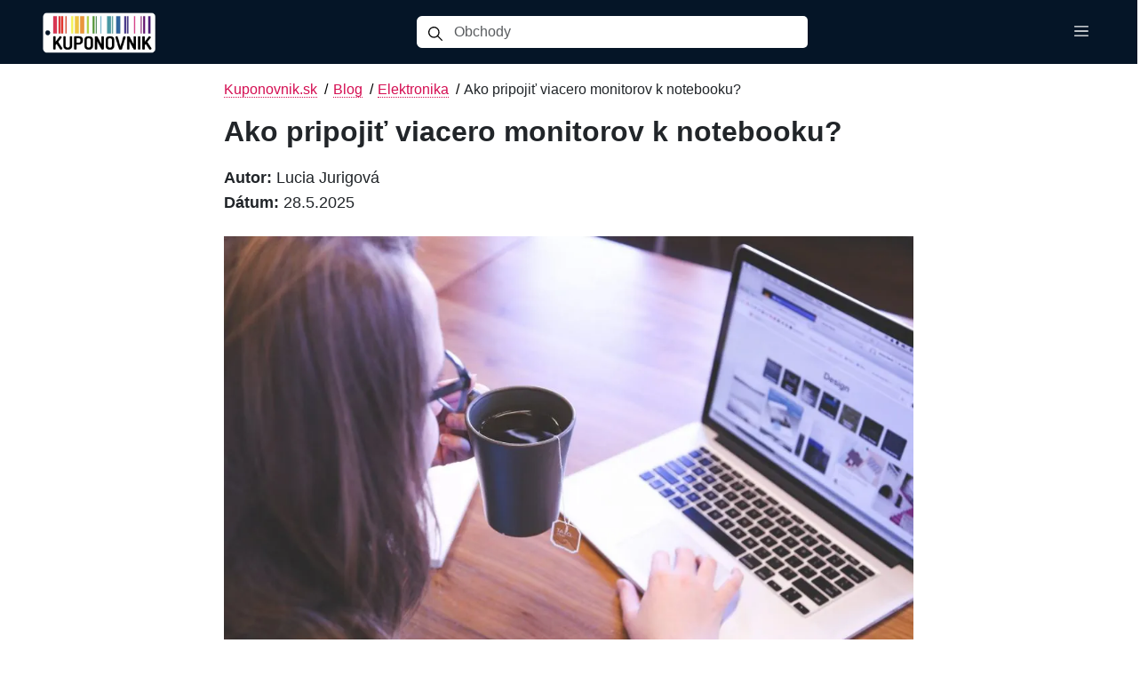

--- FILE ---
content_type: text/html; charset=UTF-8
request_url: https://www.kuponovnik.sk/blog/ako-pripojit-viacero-monitorov-k-notebooku
body_size: 8124
content:
<!DOCTYPE html><html lang=sk><head><meta charset=UTF-8><link crossorigin="" href=https://www.googletagmanager.com rel=preconnect><link crossorigin="" href=https://media.coupodo.com rel=preconnect><link href=//media.coupodo.com rel=dns-prefetch><link href=https://www.kuponovnik.sk/blog/ako-pripojit-viacero-monitorov-k-notebooku rel=canonical><title>Ako pripojiť viacero monitorov k notebooku?</title><meta content="Pripojenie viacerých monitorov k notebooku môže výrazne zlepšiť produktivitu, najmä ak pracujete s viacerými aplikáciami naraz, editujete..." name=description><meta content="Lucia Jurigová" name=author><meta content="width=device-width, initial-scale=1, shrink-to-fit=no" name=viewport><link href=/favicon/apple-touch-icon.png rel=apple-touch-icon sizes=180x180><link href=/favicon/favicon-32x32.png rel=icon sizes=32x32 type=image/png><link href=/favicon/favicon-16x16.png rel=icon sizes=16x16 type=image/png><link href=/favicon/site.webmanifest rel=manifest><meta content=https://media.coupodo.com/article/webp/6234dec741fb4-startup-photos-1024x683.webp property=og:image><meta content=https://media.coupodo.com/article/webp/6234dec741fb4-startup-photos-1024x683.webp name=twitter:image><meta content=article property=og:type><meta content=https://www.kuponovnik.sk/blog/ako-pripojit-viacero-monitorov-k-notebooku property=og:url><meta content="Ako pripojiť viacero monitorov k notebooku?" property=og:title><meta content="Pripojenie viacerých monitorov k notebooku môže výrazne zlepšiť produktivitu, najmä ak pracujete s viacerými aplikáciami naraz, editujete..." property=og:description><meta content=summary_large_image name=twitter:card><meta content="Ako pripojiť viacero monitorov k notebooku?" name=twitter:title><meta content="Pripojenie viacerých monitorov k notebooku môže výrazne zlepšiť produktivitu, najmä ak pracujete s viacerými aplikáciami naraz, editujete..." name=twitter:description><link crossorigin=anonymous href=/build/bootstrap.2dc1cf91.css rel=stylesheet><link crossorigin=anonymous href=/build/133.5c2c28ef.css rel=stylesheet><link crossorigin=anonymous href=/build/2.82ab6dfa.css rel=stylesheet><link as=style crossorigin=anonymous href=/build/article.79a7d479.css rel=stylesheet><script>window.dataLayer = window.dataLayer || [];
            function gtag(){dataLayer.push(arguments);}

            gtag('consent', 'default', {
                'ad_storage': 'denied',
                'analytics_storage': 'granted'
            });</script><script>(function(w,d,s,l,i){w[l]=w[l]||[];w[l].push({'gtm.start':
                    new Date().getTime(),event:'gtm.js'});var f=d.getElementsByTagName(s)[0],
                j=d.createElement(s),dl=l!='dataLayer'?'&l='+l:'';j.async=true;j.src=
                'https://www.googletagmanager.com/gtm.js?id='+i+dl;f.parentNode.insertBefore(j,f);
            })(window,document,'script','dataLayer','GTM-MFSB9WJ');</script> <body><div class=container-fluid><div class=row><div class=col-12><input id=ajax-search-url type=hidden value=/ajax-search/sk> <nav class="d-flex d-lg-none mobile-header navbar"><div class="container-fluid mobile-menu-wrapper"><div class="mobile-header-navigation px-4"><div><a href=/><img alt=Kuponovnik.sk class=logo fetchpriority=high src=https://media.coupodo.com/project/67e562de08450-kuponovnik-logo.webp></a></div> <div class=menu-icons><a aria-label=Search class=search-mobile-icon data-close=mobile-header data-open=search-header href=#><i class="i i-search"></i></a> <a aria-label=Menu data-close=mobile-header data-menu-type=main data-open=menu-header href=#><i class="i i-menu"></i></a></div></div> </div> </nav> <nav class="d-lg-none mobile-search-header navbar"><div class=container><div class="mobile-header-navigation px-2"><div class="d-flex mx-auto"><div class=input-group><span class=input-group-text><i class="i i-search"></i></span> <input aria-describedby=button-addon2 aria-label=Obchody class="form-control search-mobile-input" placeholder=Obchody type=text> <div class="d-none search-box"></div></div> <div class=search-buttons><a data-close=search-header data-open=mobile-header href=#><i class="i i-close"></i></a></div></div> </div> </div> </nav> <nav class="d-lg-none mobile-menu-header navbar"><div class="container-fluid mobile-menu-wrapper"><div class="mobile-header-navigation px-4"><div><a href=/><img alt=Kuponovnik.sk class=logo src=https://media.coupodo.com/project/67e562de08450-kuponovnik-logo.webp></a></div> <div><a data-close=menu-header data-open=mobile-header href=#><i class="i i-close"></i></a></div></div> </div> </nav> <div class=mobile-menu-list><ul><li><a href=/>Zľavové kódy</a> <li><a href=/obchody>Obchody</a> <li><a href=/kategorie>Kategórie</a> <li><a href=/blog>Blog</a> <li><a href=/darcekovy-poradca-ai>Darčekový poradca</a></ul> </div> <nav class="d-lg-flex d-none desktop-menu navbar navbar-expand-lg"><div class=container><button aria-controls=navbarSupportedContent aria-expanded=false aria-label="Toggle navigation" class=navbar-toggler data-target=#navbarSupportedContent data-toggle=collapse type=button><span class=navbar-toggler-icon></span> </button> <div id=navbarSupportedContent class="collapse navbar-collapse"><div class="brand-logo d-flex"><a class=navbar-brand href=/><img alt=Kuponovnik.sk class="img-fluid logo" src=https://media.coupodo.com/project/67e562de08450-kuponovnik-logo.webp> </a> <button aria-controls=navbarSupportedContent aria-expanded=false aria-label="Toggle navigation" class=navbar-toggler data-target=#navbarSupportedContent data-toggle=collapse type=button><span class=navbar-toggler-icon></span> </button></div> <div class="d-flex mx-auto"><div class=input-group><span class=input-group-text><i class="i i-search ni"></i></span> <input aria-describedby=button-addon2 aria-label=Obchody class="form-control search-input" placeholder=Obchody type=text> <div class="d-none search-box"></div></div> </div> <ul class="mb-2 mb-sm-0 navbar-nav"><li class=nav-item><button aria-label="Toggle menu" class="menu-toggler nav-link" data-toggle=topmenu-box type=button><i class="i i-menu"></i></button> <div class=topmenu-container><div class=topmenu-box><ul><li><a href=/>Zľavové kódy</a> <li><a href=/obchody>Obchody</a> <li><a href=/kategorie>Kategórie</a> <li><a href=/blog>Blog</a> <li><a href=/darcekovy-poradca-ai>Darčekový poradca</a></ul> </div> </div> </ul></div></div> </nav></div> </div> </div> <div class="bottom-0 position-fixed start-50 toast-container translate-middle-x"><div id=error-toast aria-atomic=true aria-live=assertive class="align-items-center bg-danger border-0 m-3 text-white toast" role=alert><div class=d-flex><div class=toast-body></div> <button aria-label=Close class="btn-close btn-close-white m-auto me-2" data-bs-dismiss=toast type=button></button></div> </div> <div id=success-toast aria-atomic=true aria-live=assertive class="align-items-center bg-success border-0 m-3 text-white toast" role=alert><div class=d-flex><div class=toast-body></div> <button aria-label=Close class="btn-close btn-close-white m-auto me-2" data-bs-dismiss=toast type=button></button></div> </div></div> <section class=article-page><div class=container><article><div class=row><div class=col-12><div class="card main-card"><div class=card-body><div class=row><div class="col-12 d-md-block d-none mt-3"><div class=breadcrumb><div class=breadcrumb-content><a href=/>Kuponovnik.sk</a><span class=separator>/</span> <a href=/blog>Blog</a><span class=separator>/</span> <a href=/kategoria/elektronika>Elektronika</a><span class=separator>/</span> <span>Ako pripojiť viacero monitorov k notebooku?</span></div> </div> </div> <div class="article-title col-12"><h1 class="mt-4 mt-md-0">Ako pripojiť viacero monitorov k notebooku?</h1> </div> <div class="col-12 content-header"><strong>Autor:</strong> <span> Lucia Jurigová</span><br> <strong>Dátum:</strong> <span> 28.5.2025</span><br> </div> <div class=col-12><div class=content><div class=cover-image><figure><img alt="práca za notebookom" class="img-fluid w-100" fetchpriority=high onerror="this.onerror=null;this.src='https://media.coupodo.com/article/6234dec741fb4-startup-photos-1024x683.jpg'" src=https://media.coupodo.com/article/webp/6234dec741fb4-startup-photos-1024x683.webp> <figcaption class=text-center>Ako pripojiť viacero monitorov k notebooku</figcaption></figure> </div> <div><p>Pripojenie viacerých monitorov k notebooku môže výrazne zlepšiť produktivitu, najmä ak pracujete s viacerými aplikáciami naraz, editujete videá, programujete alebo jednoducho potrebujete viac priestoru na obrazovke. Možností, ako to dosiahnuť, je niekoľko – záleží na vašom notebooku, dostupných portoch a príslušenstve.<h2>1. Skontrolujte dostupné porty na notebooku</h2><figure><img alt="Pripojenie viacerých monitorov k notebooku môže výrazne zlepšiť produktivitu" class="img-fluid w-100" loading=lazy onerror="this.onerror=null;this.src='https://media.coupodo.com/article/681220c8af193-notebook.jpg'" src=https://media.coupodo.com/article/webp/681220c8af193-notebook.webp><figcaption class=text-center>Pripojenie viacerých monitorov k notebooku môže výrazne zlepšiť produktivitu</figcaption></figure><p>Predtým, ako začnete pripájať monitory, skontrolujte, aké porty máte k dispozícii. Bežné možnosti zahŕňajú:<ul><li><b>HDMI</b> – najčastejšie používaný konektor na pripojenie monitorov.<li><b>DisplayPort</b> – ponúka vyššiu kvalitu obrazu a podporuje viaceré monitory v sérii (Daisy Chaining).<li><b><a href=https://www.kuponovnik.sk/blog/co-je-usb-a-aky-je-rozdiel-medzi-jednotlivymi-typmi>USB</a>-C / Thunderbolt 3 alebo 4</b> – umožňuje prenos obrazu a napájanie zároveň, ideálne na pripojenie viacerých monitorov.<li><b>VGA</b> – starší konektor, ktorý sa dnes už používa len zriedkavo.</ul><p>Ak máte dostatok portov na notebooku, môžete monitory jednoducho pripojiť priamo. Ak nie, budete potrebovať adaptér alebo dokovaciu stanicu.<h2>2. Priame pripojenie monitorov</h2><p>Najjednoduchší spôsob, ako pripojiť viacero monitorov, je použiť dostupné porty na notebooku:<ul><li>Ak má <a href=https://www.kuponovnik.sk/blog/znacky-notebooky>notebook</a> dva HDMI alebo DisplayPort výstupy, stačí pripojiť dva monitory priamo.<li>Ak máte len jeden výstup, môžete využiť technológiu <b>Daisy Chaining</b>, ak to váš monitor podporuje (najčastejšie cez DisplayPort).</ul><h3>Ako zistiť, či váš notebook podporuje viac monitorov?</h3><ul><li>Otvorte <b>Správcu zariadení</b> (Windows) alebo <b>O tomto Macu</b> (macOS) a pozrite sa na podporované grafické výstupy.<li>Vyhľadajte špecifikácie vášho modelu na stránke výrobcu.</ul><h2>3. Použitie dokovacej stanice alebo USB adaptérov</h2><p>Ak váš notebook nemá dostatok portov, môžete použiť:<ul><li><b>Dokovaciu stanicu</b> – pripojí sa cez USB-C alebo Thunderbolt a ponúka viacero HDMI, DisplayPort a USB portov.<li><b>USB na HDMI/DisplayPort adaptér</b> – umožňuje pripojiť ďalší monitor cez USB-A alebo USB-C.</ul><p>Tieto riešenia sú ideálne pre notebooky s obmedzeným počtom výstupov, ako sú ultrabooky.<h2>4. Nastavenie viacerých monitorov v systéme</h2><p>Po fyzickom pripojení monitorov je potrebné ich správne nakonfigurovať:<h3>Windows</h3><ol><li>Kliknite pravým tlačidlom myši na plochu a vyberte <b>Nastavenia zobrazenia</b>.<li>Posuňte sa nadol k sekcii <b>Viacero displejov</b>.<li>Vyberte <b>Rozšíriť tieto obrazovky</b>, ak chcete rozšírenú pracovnú plochu, alebo <b>Duplikovať tieto obrazovky</b>, ak chcete zobrazenie zrkadliť.<li>Nastavte primárny monitor a usporiadajte displeje podľa svojich potrieb.</ol><h3>macOS</h3><ol><li>Otvorte <b>Systémové nastavenia > Displeje</b>.<li>Kliknite na <b>Usporiadanie</b> a potiahnite monitory do požadovanej polohy.<li>Ak chcete rozšírenú pracovnú plochu, uistite sa, že <b>Zrkadlenie displejov</b> nie je zapnuté.</ol><h2>5. Problémy a ich riešenia</h2><p>Ak narazíte na problémy pri pripájaní monitorov, skúste nasledovné:<ul><li><b>Monitor sa nezobrazuje</b> – skontrolujte, či je správne pripojený a zapnutý. Skúste iný kábel alebo port.<li><b>Obraz je rozmazaný alebo nesprávne škálovaný</b> – v nastaveniach displeja zmeňte rozlíšenie a mierku.<li><b>Notebook nerozpoznáva viac monitorov</b> – aktualizujte ovládače grafickej karty (cez Windows Update alebo oficiálnu stránku výrobcu).<li><b>Jeden monitor nefunguje cez adaptér</b> – nie všetky USB-HDMI adaptéry podporujú video výstup, uistite sa, že používate kompatibilný model.</ul><h2>6. Alternatívne riešenia</h2><p>Ak nemáte možnosť fyzicky pripojiť viacero monitorov, môžete skúsiť aj bezdrôtové riešenia:<ul><li><b>Miracast</b> (Windows) alebo <b>AirPlay</b> (Mac) umožňujú bezdrôtové prenášanie obrazu na kompatibilné displeje.<li><b>Softvérové riešenia</b> ako SpaceDesk umožňujú použiť <a href=https://www.kuponovnik.sk/blog/znacky-tablety>tablet</a> alebo iný počítač ako druhý monitor.</ul><p>Viacero monitorov môže výrazne zvýšiť efektivitu práce, a vďaka moderným technológiám je ich pripojenie jednoduchšie ako kedykoľvek predtým. S vhodným vybavením a správnym nastavením si môžete vytvoriť ideálne pracovné prostredie.</div> <h2>Odporúčané obchody</h2> <ul><li>Ak zháňate monitory, adaptéry alebo dokovacie stanice na pripojenie viacerých obrazoviek k notebooku, určite si pozrite ponuku na <a href=https://www.kuponovnik.sk/obchod/alza-sk>Alza zľavy</a>.<li>Na Allegro.sk nájdete široký výber káblov, monitorov i príslušenstva pre efektívne prepojenie viacerých displejov – oplatí sa to pozrieť na <a href=https://www.kuponovnik.sk/obchod/allegro-sk>Allegro kupóny</a>.<li>Ak plánujete vytvoriť efektívne pracovné miesto, Monitory a elektronické príslušenstvo si môžete prejsť na <a href=https://www.kuponovnik.sk/obchod/philips-sk>Philips akcie</a>.</ul></div> <div class="col-12 newsletter-hero"><div class=hero-content><h2>Nezmeškajte najlepšie zľavové kódy a exkluzívne ponuky z top obchodov – prihláste sa na odber!</h2> <a class=btn href=/newsletter>Odoberať</a></div> </div> <div class=author-box><div class=author-content><div class=author-image><img alt="Lucia Jurigová" loading=lazy onerror="this.onerror=null;this.src='https://media.coupodo.com/user/6712def791665-lucia-jurigova.jpg'" src=https://media.coupodo.com/user/webp/6712def791665-lucia-jurigova.webp> </div> <div class=author-info><h2 class=author-name>Lucia Jurigová</h2> <p class=author-description>Píšem články na rôzne témy, od zliav až po najnovšie nákupné trendy, a rada prinášam praktické rady pre online nakupovanie.</div></div> </div> <div class=similar-articles><h2>Najnovšie články</h2> <ul class=similar-articles-list><li><a href=/blog/flixbus-sk>Cestujte po Európe za drobné: Tipy, ako uloviť najlacnejšie lístky na FlixBus</a> <li><a href=/blog/yves-rocher-sk>Rastlinná kozmetika z Francúzska: Ako získať legendárne darčeky k nákupu v Yves Rocher</a> <li><a href=/blog/marionnaud-sk>Svet luxusných vôní: Sprievodca výberom parfému a kozmetiky v Marionnaud</a> <li><a href=/blog/lampyasvetla-sk>Budiš svetlo! Sprievodca výberom osvetlenia a lustrov na Lampyasvetla.sk</a> <li><a href=/blog/najkoberce-sk>Zmeňte atmosféru izby od podlahy: Ako si vybrať ideálny kúsok na Najkoberce.sk</a> <li><a href=/blog/dekordomu-sk>Zútulnite si domov za pár eur: Najkrajšie dekorácie a bytový textil z Dekordomu</a> </ul></div> <div class=similar-articles><h2>Podobné články</h2> <ul class=similar-articles-list><li><a href=/blog/samsung-sk>Galaxy vo vašom vrecku: Výhody nákupu elektroniky priamo v oficiálnom e-shope Samsung</a> <li><a href=/blog/mobilonline-sk>Nový smartfón bez rizika: Recenzia a dôvody, prečo nakupovať na Mobilonline.sk</a> <li><a href=/blog/znacky-mobily>Najlepšie značky mobilov: ako si vybrať a ktoré stoja za to</a> <li><a href=/blog/znacky-notebooky>Najlepšie značky notebookov: ktoré stoja za kúpu a prečo</a> <li><a href=/blog/znacky-tablety>Najlepšie značky tabletov: stručný prehľad a tipy pre výber</a> <li><a href=/blog/znacky-sluchadla>Najlepšie značky slúchadiel: prehľad podľa použitia a rozpočtu</a> </ul></div></div></div> </div> </div> </div> </div> </article> </div> </section> <footer><div class=container><div class=row><div class="col-12 col-lg-4 col-md-4 col-sm-4 footer-stats-box"><i class="i i-4x i-coupon-alt i-main-filter icon"></i> <span class=stat-count>3 399</span> <span>Kupóny</span></div> <div class="col-12 col-lg-4 col-md-4 col-sm-4 footer-stats-box"><i class="i i-4x i-main-filter i-wallet icon"></i> <span class=stat-count>29 539</span> <span>Ušetrené</span></div> <div class="col-12 col-lg-4 col-md-4 col-sm-4 footer-stats-box"><i class="i i-4x i-main-filter i-store icon"></i> <span class=stat-count>604</span> <span>Obchody</span></div></div> <div class=row><div class="col-12 footer-divider"></div></div> <div class=row><div class=col-12><div class="text-center websites-links"><span class="flag flag-2x flag-icon-cz me-2"></span><a href=https://www.kuponovnik.cz target=_blank title=Kuponovnik.cz>Kuponovnik.cz</a> </div> </div> </div> <div class="col-12 other-links text-center"><a href=/blog>Blog</a> <a href=/obchody>Obchody</a> <a href=https://www.kuponovnik.sk/stranka/navody>Návody</a> <a href=/darcekovy-poradca-ai>Darčekový poradca</a> <a href=https://www.kuponovnik.sk/stranka/ochrana-osobnych-udajov>Ochrana osobných údajov</a> <a href=https://www.kuponovnik.sk/stranka/spolupraca>Spolupráca</a> <a href=https://www.kuponovnik.sk/stranka/o-nas>O nás</a> <a href=/newsletter>Newsletter</a> <a href=/kontakt>Kontakt</a></div> <div class=row><div class="col-12 footer-divider"></div></div> <div class=row><div class="col-12 copyright text-center"> Copyright &copy; 2015 - 2026 Kuponovnik.sk. Všetky práva vyhradené. </div> </div></div> </footer> <div class="coupon-modal modal" tabindex=-1><div class="modal-dialog modal-dialog-centered"><div class=modal-content><div class="d-flex justify-content-center modal-header"><span class=modal-title><span class=store-name><span class=ajax_placeholder_storeName></span></span>: <span class=coupon-title><span class=ajax_placeholder_couponTitle></span></span> </span> <button class=close-button data-bs-dismiss=modal type=button><i class="i i-close i-main-filter"></i></button></div> <div class=modal-body><div class=row><div class=col-12><div class=code-place><input id=ajax_placeholder_couponCode class=w-100 readonly type=text> </div> </div> <div class=col-12><a id=clipboard class="clipboard coupon-modal-button use-coupon-button" data-clipboard-target=#ajax_placeholder_couponCode name=copy-button type=button><span class=copy-button-placeholder>Kopírovať</span></a> </div></div> </div> <div class=modal-footer><a data-bs-dismiss=modal href=#>Zatvoriť</a> </div></div> </div> </div> <div class="modal sale-modal" tabindex=-1><div class="modal-dialog modal-dialog-centered"><div class=modal-content><div class="d-flex justify-content-center modal-header"><span class=modal-title><span class=store-name><span class=ajax_placeholder_storeName></span></span>: <span class=coupon-title><span class=ajax_placeholder_couponTitle></span></span> </span> <button class=close-button data-bs-dismiss=modal type=button><i class="i i-close i-main-filter"></i></button></div> <div class=modal-body><div class=row><div class="col-12 text-center"> Pre túto špeciálnu ponuku nepotrebujete zľavový kód. Ponuka sa otvorila v novom okne, kde môžete nakupovať. </div> </div> </div> <div class=modal-footer><a data-bs-dismiss=modal href=#>Zatvoriť</a> </div></div> </div> </div> <script crossorigin=anonymous defer src=/build/692.d161362a.js></script><script crossorigin=anonymous defer src=/build/11.6809c55f.js></script><script crossorigin=anonymous defer src=/build/733.c85303e1.js></script><script crossorigin=anonymous defer src=/build/2.b362807d.js></script><script crossorigin=anonymous defer src=/build/common.5ecc1cc3.js></script> <script crossorigin=anonymous defer src=/build/747.4cdd2810.js></script><script crossorigin=anonymous defer src=/build/bootstrap.79823908.js></script> <script as=script crossorigin=anonymous src=/build/article.c4afed59.js></script> <script type=application/ld+json>{"@context":"https:\/\/schema.org","@type":"NewsArticle","mainEntityOfPage":{"@type":"WebPage","@id":"https:\/\/www.kuponovnik.sk\/blog\/ako-pripojit-viacero-monitorov-k-notebooku"},"headline":"Ako pripoji\u0165 viacero monitorov k notebooku?","datePublished":"2020-08-11T19:47:07+00:00","author":{"@type":"Person","name":"Lucia Jurigov\u00e1"},"publisher":{"@type":"Organization","name":"Kuponovnik.sk"},"dateModified":"2025-05-28T12:24:22+00:00","image":["https:\/\/media.coupodo.com\/article\/6234dec741fb4-startup-photos-1024x683.jpg"]}</script> <script type=application/ld+json>{
                "@context": "https://schema.org",
                "@type": "BreadcrumbList",
                "itemListElement": [{"@type":"ListItem","position":1,"name":"Kuponovnik.sk","item":"https:\/\/www.kuponovnik.sk\/"},{"@type":"ListItem","position":2,"name":"Blog","item":"https:\/\/www.kuponovnik.sk\/blog"},{"@type":"ListItem","position":3,"name":"Elektronika","item":"https:\/\/www.kuponovnik.sk\/kategoria\/elektronika"},{"@type":"ListItem","position":4,"name":"Ako pripoji\u0165 viacero monitorov k notebooku?","item":"https:\/\/www.kuponovnik.sk\/blog\/ako-pripojit-viacero-monitorov-k-notebooku"}]
            }</script> <noscript><iframe height=0 src="https://www.googletagmanager.com/ns.html?id=GTM-MFSB9WJ" style=display:none;visibility:hidden width=0></iframe></noscript><script defer src="https://static.cloudflareinsights.com/beacon.min.js/vcd15cbe7772f49c399c6a5babf22c1241717689176015" integrity="sha512-ZpsOmlRQV6y907TI0dKBHq9Md29nnaEIPlkf84rnaERnq6zvWvPUqr2ft8M1aS28oN72PdrCzSjY4U6VaAw1EQ==" data-cf-beacon='{"version":"2024.11.0","token":"89ecaacf41f24873ab3ce25d309c6e5d","r":1,"server_timing":{"name":{"cfCacheStatus":true,"cfEdge":true,"cfExtPri":true,"cfL4":true,"cfOrigin":true,"cfSpeedBrain":true},"location_startswith":null}}' crossorigin="anonymous"></script>


--- FILE ---
content_type: text/css
request_url: https://www.kuponovnik.sk/build/article.79a7d479.css
body_size: 16225
content:
.clearfix:after{clear:both;content:"";display:block}.text-bg-primary{background-color:RGBA(var(--bs-primary-rgb),var(--bs-bg-opacity,1))!important;color:#fff!important}.text-bg-secondary{background-color:RGBA(var(--bs-secondary-rgb),var(--bs-bg-opacity,1))!important;color:#fff!important}.text-bg-success{background-color:RGBA(var(--bs-success-rgb),var(--bs-bg-opacity,1))!important;color:#fff!important}.text-bg-info{background-color:RGBA(var(--bs-info-rgb),var(--bs-bg-opacity,1))!important;color:#000!important}.text-bg-warning{background-color:RGBA(var(--bs-warning-rgb),var(--bs-bg-opacity,1))!important;color:#000!important}.text-bg-danger{background-color:RGBA(var(--bs-danger-rgb),var(--bs-bg-opacity,1))!important;color:#fff!important}.text-bg-light{background-color:RGBA(var(--bs-light-rgb),var(--bs-bg-opacity,1))!important;color:#000!important}.text-bg-dark{background-color:RGBA(var(--bs-dark-rgb),var(--bs-bg-opacity,1))!important;color:#fff!important}.link-primary{color:RGBA(var(--bs-primary-rgb),var(--bs-link-opacity,1))!important;text-decoration-color:RGBA(var(--bs-primary-rgb),var(--bs-link-underline-opacity,1))!important}.link-primary:focus,.link-primary:hover{color:RGBA(10,88,202,var(--bs-link-opacity,1))!important;text-decoration-color:RGBA(10,88,202,var(--bs-link-underline-opacity,1))!important}.link-secondary{color:RGBA(var(--bs-secondary-rgb),var(--bs-link-opacity,1))!important;text-decoration-color:RGBA(var(--bs-secondary-rgb),var(--bs-link-underline-opacity,1))!important}.link-secondary:focus,.link-secondary:hover{color:RGBA(86,94,100,var(--bs-link-opacity,1))!important;text-decoration-color:RGBA(86,94,100,var(--bs-link-underline-opacity,1))!important}.link-success{color:RGBA(var(--bs-success-rgb),var(--bs-link-opacity,1))!important;text-decoration-color:RGBA(var(--bs-success-rgb),var(--bs-link-underline-opacity,1))!important}.link-success:focus,.link-success:hover{color:RGBA(20,108,67,var(--bs-link-opacity,1))!important;text-decoration-color:RGBA(20,108,67,var(--bs-link-underline-opacity,1))!important}.link-info{color:RGBA(var(--bs-info-rgb),var(--bs-link-opacity,1))!important;text-decoration-color:RGBA(var(--bs-info-rgb),var(--bs-link-underline-opacity,1))!important}.link-info:focus,.link-info:hover{color:RGBA(61,213,243,var(--bs-link-opacity,1))!important;text-decoration-color:RGBA(61,213,243,var(--bs-link-underline-opacity,1))!important}.link-warning{color:RGBA(var(--bs-warning-rgb),var(--bs-link-opacity,1))!important;text-decoration-color:RGBA(var(--bs-warning-rgb),var(--bs-link-underline-opacity,1))!important}.link-warning:focus,.link-warning:hover{color:RGBA(255,205,57,var(--bs-link-opacity,1))!important;text-decoration-color:RGBA(255,205,57,var(--bs-link-underline-opacity,1))!important}.link-danger{color:RGBA(var(--bs-danger-rgb),var(--bs-link-opacity,1))!important;text-decoration-color:RGBA(var(--bs-danger-rgb),var(--bs-link-underline-opacity,1))!important}.link-danger:focus,.link-danger:hover{color:RGBA(176,42,55,var(--bs-link-opacity,1))!important;text-decoration-color:RGBA(176,42,55,var(--bs-link-underline-opacity,1))!important}.link-light{color:RGBA(var(--bs-light-rgb),var(--bs-link-opacity,1))!important;text-decoration-color:RGBA(var(--bs-light-rgb),var(--bs-link-underline-opacity,1))!important}.link-light:focus,.link-light:hover{color:RGBA(249,250,251,var(--bs-link-opacity,1))!important;text-decoration-color:RGBA(249,250,251,var(--bs-link-underline-opacity,1))!important}.link-dark{color:RGBA(var(--bs-dark-rgb),var(--bs-link-opacity,1))!important;text-decoration-color:RGBA(var(--bs-dark-rgb),var(--bs-link-underline-opacity,1))!important}.link-dark:focus,.link-dark:hover{color:RGBA(26,30,33,var(--bs-link-opacity,1))!important;text-decoration-color:RGBA(26,30,33,var(--bs-link-underline-opacity,1))!important}.link-body-emphasis{color:RGBA(var(--bs-emphasis-color-rgb),var(--bs-link-opacity,1))!important;text-decoration-color:RGBA(var(--bs-emphasis-color-rgb),var(--bs-link-underline-opacity,1))!important}.link-body-emphasis:focus,.link-body-emphasis:hover{color:RGBA(var(--bs-emphasis-color-rgb),var(--bs-link-opacity,.75))!important;text-decoration-color:RGBA(var(--bs-emphasis-color-rgb),var(--bs-link-underline-opacity,.75))!important}.focus-ring:focus{box-shadow:var(--bs-focus-ring-x,0) var(--bs-focus-ring-y,0) var(--bs-focus-ring-blur,0) var(--bs-focus-ring-width) var(--bs-focus-ring-color);outline:0}.icon-link{align-items:center;backface-visibility:hidden;display:inline-flex;gap:.375rem;text-decoration-color:rgba(var(--bs-link-color-rgb),var(--bs-link-opacity,.5));text-underline-offset:.25em}.icon-link>.bi{flex-shrink:0;height:1em;width:1em;fill:currentcolor;transition:transform .2s ease-in-out}@media(prefers-reduced-motion:reduce){.icon-link>.bi{transition:none}}.icon-link-hover:focus-visible>.bi,.icon-link-hover:hover>.bi{transform:var(--bs-icon-link-transform,translate3d(.25em,0,0))}.ratio{position:relative;width:100%}.ratio:before{content:"";display:block;padding-top:var(--bs-aspect-ratio)}.ratio>*{height:100%;left:0;position:absolute;top:0;width:100%}.ratio-1x1{--bs-aspect-ratio:100%}.ratio-4x3{--bs-aspect-ratio:75%}.ratio-16x9{--bs-aspect-ratio:56.25%}.ratio-21x9{--bs-aspect-ratio:42.8571428571%}.fixed-top{left:0;position:fixed;right:0;top:0;z-index:1030}.fixed-bottom{bottom:0;left:0;position:fixed;right:0;z-index:1030}.sticky-top{position:sticky;top:0;z-index:1020}.sticky-bottom{bottom:0;position:sticky;z-index:1020}@media(min-width:576px){.sticky-sm-top{position:sticky;top:0;z-index:1020}.sticky-sm-bottom{bottom:0;position:sticky;z-index:1020}}@media(min-width:768px){.sticky-md-top{position:sticky;top:0;z-index:1020}.sticky-md-bottom{bottom:0;position:sticky;z-index:1020}}@media(min-width:992px){.sticky-lg-top{position:sticky;top:0;z-index:1020}.sticky-lg-bottom{bottom:0;position:sticky;z-index:1020}}@media(min-width:1200px){.sticky-xl-top{position:sticky;top:0;z-index:1020}.sticky-xl-bottom{bottom:0;position:sticky;z-index:1020}}@media(min-width:1400px){.sticky-xxl-top{position:sticky;top:0;z-index:1020}.sticky-xxl-bottom{bottom:0;position:sticky;z-index:1020}}.hstack{align-items:center;align-self:stretch;display:flex;flex-direction:row}.vstack{align-self:stretch;display:flex;flex:1 1 auto;flex-direction:column}.visually-hidden,.visually-hidden-focusable:not(:focus):not(:focus-within){height:1px!important;margin:-1px!important;overflow:hidden!important;padding:0!important;width:1px!important;clip:rect(0,0,0,0)!important;border:0!important;white-space:nowrap!important}.visually-hidden-focusable:not(:focus):not(:focus-within):not(caption),.visually-hidden:not(caption){position:absolute!important}.visually-hidden *,.visually-hidden-focusable:not(:focus):not(:focus-within) *{overflow:hidden!important}.stretched-link:after{bottom:0;content:"";left:0;position:absolute;right:0;top:0;z-index:1}.text-truncate{overflow:hidden;text-overflow:ellipsis;white-space:nowrap}.vr{align-self:stretch;background-color:currentcolor;display:inline-block;min-height:1em;opacity:.25;width:var(--bs-border-width)}.align-baseline{vertical-align:baseline!important}.align-top{vertical-align:top!important}.align-middle{vertical-align:middle!important}.align-bottom{vertical-align:bottom!important}.align-text-bottom{vertical-align:text-bottom!important}.align-text-top{vertical-align:text-top!important}.float-start{float:left!important}.float-end{float:right!important}.float-none{float:none!important}.object-fit-contain{object-fit:contain!important}.object-fit-cover{object-fit:cover!important}.object-fit-fill{object-fit:fill!important}.object-fit-scale{object-fit:scale-down!important}.object-fit-none{object-fit:none!important}.opacity-0{opacity:0!important}.opacity-25{opacity:.25!important}.opacity-50{opacity:.5!important}.opacity-75{opacity:.75!important}.opacity-100{opacity:1!important}.overflow-auto{overflow:auto!important}.overflow-hidden{overflow:hidden!important}.overflow-visible{overflow:visible!important}.overflow-scroll{overflow:scroll!important}.overflow-x-auto{overflow-x:auto!important}.overflow-x-hidden{overflow-x:hidden!important}.overflow-x-visible{overflow-x:visible!important}.overflow-x-scroll{overflow-x:scroll!important}.overflow-y-auto{overflow-y:auto!important}.overflow-y-hidden{overflow-y:hidden!important}.overflow-y-visible{overflow-y:visible!important}.overflow-y-scroll{overflow-y:scroll!important}.d-inline{display:inline!important}.d-inline-block{display:inline-block!important}.d-block{display:block!important}.d-grid{display:grid!important}.d-inline-grid{display:inline-grid!important}.d-table{display:table!important}.d-table-row{display:table-row!important}.d-table-cell{display:table-cell!important}.d-flex{display:flex!important}.d-inline-flex{display:inline-flex!important}.d-none{display:none!important}.shadow{box-shadow:var(--bs-box-shadow)!important}.shadow-sm{box-shadow:var(--bs-box-shadow-sm)!important}.shadow-lg{box-shadow:var(--bs-box-shadow-lg)!important}.shadow-none{box-shadow:none!important}.focus-ring-primary{--bs-focus-ring-color:rgba(var(--bs-primary-rgb),var(--bs-focus-ring-opacity))}.focus-ring-secondary{--bs-focus-ring-color:rgba(var(--bs-secondary-rgb),var(--bs-focus-ring-opacity))}.focus-ring-success{--bs-focus-ring-color:rgba(var(--bs-success-rgb),var(--bs-focus-ring-opacity))}.focus-ring-info{--bs-focus-ring-color:rgba(var(--bs-info-rgb),var(--bs-focus-ring-opacity))}.focus-ring-warning{--bs-focus-ring-color:rgba(var(--bs-warning-rgb),var(--bs-focus-ring-opacity))}.focus-ring-danger{--bs-focus-ring-color:rgba(var(--bs-danger-rgb),var(--bs-focus-ring-opacity))}.focus-ring-light{--bs-focus-ring-color:rgba(var(--bs-light-rgb),var(--bs-focus-ring-opacity))}.focus-ring-dark{--bs-focus-ring-color:rgba(var(--bs-dark-rgb),var(--bs-focus-ring-opacity))}.position-static{position:static!important}.position-relative{position:relative!important}.position-absolute{position:absolute!important}.position-fixed{position:fixed!important}.position-sticky{position:sticky!important}.top-0{top:0!important}.top-50{top:50%!important}.top-100{top:100%!important}.bottom-0{bottom:0!important}.bottom-50{bottom:50%!important}.bottom-100{bottom:100%!important}.start-0{left:0!important}.start-50{left:50%!important}.start-100{left:100%!important}.end-0{right:0!important}.end-50{right:50%!important}.end-100{right:100%!important}.translate-middle{transform:translate(-50%,-50%)!important}.translate-middle-x{transform:translateX(-50%)!important}.translate-middle-y{transform:translateY(-50%)!important}.border{border:var(--bs-border-width) var(--bs-border-style) var(--bs-border-color)!important}.border-0{border:0!important}.border-top{border-top:var(--bs-border-width) var(--bs-border-style) var(--bs-border-color)!important}.border-top-0{border-top:0!important}.border-end{border-right:var(--bs-border-width) var(--bs-border-style) var(--bs-border-color)!important}.border-end-0{border-right:0!important}.border-bottom{border-bottom:var(--bs-border-width) var(--bs-border-style) var(--bs-border-color)!important}.border-bottom-0{border-bottom:0!important}.border-start{border-left:var(--bs-border-width) var(--bs-border-style) var(--bs-border-color)!important}.border-start-0{border-left:0!important}.border-primary{--bs-border-opacity:1;border-color:rgba(var(--bs-primary-rgb),var(--bs-border-opacity))!important}.border-secondary{--bs-border-opacity:1;border-color:rgba(var(--bs-secondary-rgb),var(--bs-border-opacity))!important}.border-success{--bs-border-opacity:1;border-color:rgba(var(--bs-success-rgb),var(--bs-border-opacity))!important}.border-info{--bs-border-opacity:1;border-color:rgba(var(--bs-info-rgb),var(--bs-border-opacity))!important}.border-warning{--bs-border-opacity:1;border-color:rgba(var(--bs-warning-rgb),var(--bs-border-opacity))!important}.border-danger{--bs-border-opacity:1;border-color:rgba(var(--bs-danger-rgb),var(--bs-border-opacity))!important}.border-light{--bs-border-opacity:1;border-color:rgba(var(--bs-light-rgb),var(--bs-border-opacity))!important}.border-dark{--bs-border-opacity:1;border-color:rgba(var(--bs-dark-rgb),var(--bs-border-opacity))!important}.border-black{--bs-border-opacity:1;border-color:rgba(var(--bs-black-rgb),var(--bs-border-opacity))!important}.border-white{--bs-border-opacity:1;border-color:rgba(var(--bs-white-rgb),var(--bs-border-opacity))!important}.border-primary-subtle{border-color:var(--bs-primary-border-subtle)!important}.border-secondary-subtle{border-color:var(--bs-secondary-border-subtle)!important}.border-success-subtle{border-color:var(--bs-success-border-subtle)!important}.border-info-subtle{border-color:var(--bs-info-border-subtle)!important}.border-warning-subtle{border-color:var(--bs-warning-border-subtle)!important}.border-danger-subtle{border-color:var(--bs-danger-border-subtle)!important}.border-light-subtle{border-color:var(--bs-light-border-subtle)!important}.border-dark-subtle{border-color:var(--bs-dark-border-subtle)!important}.border-1{border-width:1px!important}.border-2{border-width:2px!important}.border-3{border-width:3px!important}.border-4{border-width:4px!important}.border-5{border-width:5px!important}.border-opacity-10{--bs-border-opacity:0.1}.border-opacity-25{--bs-border-opacity:0.25}.border-opacity-50{--bs-border-opacity:0.5}.border-opacity-75{--bs-border-opacity:0.75}.border-opacity-100{--bs-border-opacity:1}.w-25{width:25%!important}.w-50{width:50%!important}.w-75{width:75%!important}.w-100{width:100%!important}.w-auto{width:auto!important}.mw-100{max-width:100%!important}.vw-100{width:100vw!important}.min-vw-100{min-width:100vw!important}.h-25{height:25%!important}.h-50{height:50%!important}.h-75{height:75%!important}.h-100{height:100%!important}.h-auto{height:auto!important}.mh-100{max-height:100%!important}.vh-100{height:100vh!important}.min-vh-100{min-height:100vh!important}.flex-fill{flex:1 1 auto!important}.flex-row{flex-direction:row!important}.flex-column{flex-direction:column!important}.flex-row-reverse{flex-direction:row-reverse!important}.flex-column-reverse{flex-direction:column-reverse!important}.flex-grow-0{flex-grow:0!important}.flex-grow-1{flex-grow:1!important}.flex-shrink-0{flex-shrink:0!important}.flex-shrink-1{flex-shrink:1!important}.flex-wrap{flex-wrap:wrap!important}.flex-nowrap{flex-wrap:nowrap!important}.flex-wrap-reverse{flex-wrap:wrap-reverse!important}.justify-content-start{justify-content:flex-start!important}.justify-content-end{justify-content:flex-end!important}.justify-content-center{justify-content:center!important}.justify-content-between{justify-content:space-between!important}.justify-content-around{justify-content:space-around!important}.justify-content-evenly{justify-content:space-evenly!important}.align-items-start{align-items:flex-start!important}.align-items-end{align-items:flex-end!important}.align-items-center{align-items:center!important}.align-items-baseline{align-items:baseline!important}.align-items-stretch{align-items:stretch!important}.align-content-start{align-content:flex-start!important}.align-content-end{align-content:flex-end!important}.align-content-center{align-content:center!important}.align-content-between{align-content:space-between!important}.align-content-around{align-content:space-around!important}.align-content-stretch{align-content:stretch!important}.align-self-auto{align-self:auto!important}.align-self-start{align-self:flex-start!important}.align-self-end{align-self:flex-end!important}.align-self-center{align-self:center!important}.align-self-baseline{align-self:baseline!important}.align-self-stretch{align-self:stretch!important}.order-first{order:-1!important}.order-0{order:0!important}.order-1{order:1!important}.order-2{order:2!important}.order-3{order:3!important}.order-4{order:4!important}.order-5{order:5!important}.order-last{order:6!important}.m-0{margin:0!important}.m-1{margin:.25rem!important}.m-2{margin:.5rem!important}.m-3{margin:1rem!important}.m-4{margin:1.5rem!important}.m-5{margin:3rem!important}.m-auto{margin:auto!important}.mx-0{margin-left:0!important;margin-right:0!important}.mx-1{margin-left:.25rem!important;margin-right:.25rem!important}.mx-2{margin-left:.5rem!important;margin-right:.5rem!important}.mx-3{margin-left:1rem!important;margin-right:1rem!important}.mx-4{margin-left:1.5rem!important;margin-right:1.5rem!important}.mx-5{margin-left:3rem!important;margin-right:3rem!important}.mx-auto{margin-left:auto!important;margin-right:auto!important}.my-0{margin-bottom:0!important;margin-top:0!important}.my-1{margin-bottom:.25rem!important;margin-top:.25rem!important}.my-2{margin-bottom:.5rem!important;margin-top:.5rem!important}.my-3{margin-bottom:1rem!important;margin-top:1rem!important}.my-4{margin-bottom:1.5rem!important;margin-top:1.5rem!important}.my-5{margin-bottom:3rem!important;margin-top:3rem!important}.my-auto{margin-bottom:auto!important;margin-top:auto!important}.mt-0{margin-top:0!important}.mt-1{margin-top:.25rem!important}.mt-2{margin-top:.5rem!important}.mt-3{margin-top:1rem!important}.mt-4{margin-top:1.5rem!important}.mt-5{margin-top:3rem!important}.mt-auto{margin-top:auto!important}.me-0{margin-right:0!important}.me-1{margin-right:.25rem!important}.me-2{margin-right:.5rem!important}.me-3{margin-right:1rem!important}.me-4{margin-right:1.5rem!important}.me-5{margin-right:3rem!important}.me-auto{margin-right:auto!important}.mb-0{margin-bottom:0!important}.mb-1{margin-bottom:.25rem!important}.mb-2{margin-bottom:.5rem!important}.mb-3{margin-bottom:1rem!important}.mb-4{margin-bottom:1.5rem!important}.mb-5{margin-bottom:3rem!important}.mb-auto{margin-bottom:auto!important}.ms-0{margin-left:0!important}.ms-1{margin-left:.25rem!important}.ms-2{margin-left:.5rem!important}.ms-3{margin-left:1rem!important}.ms-4{margin-left:1.5rem!important}.ms-5{margin-left:3rem!important}.ms-auto{margin-left:auto!important}.p-0{padding:0!important}.p-1{padding:.25rem!important}.p-2{padding:.5rem!important}.p-3{padding:1rem!important}.p-4{padding:1.5rem!important}.p-5{padding:3rem!important}.px-0{padding-left:0!important;padding-right:0!important}.px-1{padding-left:.25rem!important;padding-right:.25rem!important}.px-2{padding-left:.5rem!important;padding-right:.5rem!important}.px-3{padding-left:1rem!important;padding-right:1rem!important}.px-4{padding-left:1.5rem!important;padding-right:1.5rem!important}.px-5{padding-left:3rem!important;padding-right:3rem!important}.py-0{padding-bottom:0!important;padding-top:0!important}.py-1{padding-bottom:.25rem!important;padding-top:.25rem!important}.py-2{padding-bottom:.5rem!important;padding-top:.5rem!important}.py-3{padding-bottom:1rem!important;padding-top:1rem!important}.py-4{padding-bottom:1.5rem!important;padding-top:1.5rem!important}.py-5{padding-bottom:3rem!important;padding-top:3rem!important}.pt-0{padding-top:0!important}.pt-1{padding-top:.25rem!important}.pt-2{padding-top:.5rem!important}.pt-3{padding-top:1rem!important}.pt-4{padding-top:1.5rem!important}.pt-5{padding-top:3rem!important}.pe-0{padding-right:0!important}.pe-1{padding-right:.25rem!important}.pe-2{padding-right:.5rem!important}.pe-3{padding-right:1rem!important}.pe-4{padding-right:1.5rem!important}.pe-5{padding-right:3rem!important}.pb-0{padding-bottom:0!important}.pb-1{padding-bottom:.25rem!important}.pb-2{padding-bottom:.5rem!important}.pb-3{padding-bottom:1rem!important}.pb-4{padding-bottom:1.5rem!important}.pb-5{padding-bottom:3rem!important}.ps-0{padding-left:0!important}.ps-1{padding-left:.25rem!important}.ps-2{padding-left:.5rem!important}.ps-3{padding-left:1rem!important}.ps-4{padding-left:1.5rem!important}.ps-5{padding-left:3rem!important}.gap-0{gap:0!important}.gap-1{gap:.25rem!important}.gap-2{gap:.5rem!important}.gap-3{gap:1rem!important}.gap-4{gap:1.5rem!important}.gap-5{gap:3rem!important}.row-gap-0{row-gap:0!important}.row-gap-1{row-gap:.25rem!important}.row-gap-2{row-gap:.5rem!important}.row-gap-3{row-gap:1rem!important}.row-gap-4{row-gap:1.5rem!important}.row-gap-5{row-gap:3rem!important}.column-gap-0{column-gap:0!important}.column-gap-1{column-gap:.25rem!important}.column-gap-2{column-gap:.5rem!important}.column-gap-3{column-gap:1rem!important}.column-gap-4{column-gap:1.5rem!important}.column-gap-5{column-gap:3rem!important}.font-monospace{font-family:var(--bs-font-monospace)!important}.fs-1{font-size:calc(1.375rem + 1.5vw)!important}.fs-2{font-size:calc(1.325rem + .9vw)!important}.fs-3{font-size:calc(1.3rem + .6vw)!important}.fs-4{font-size:calc(1.275rem + .3vw)!important}.fs-5{font-size:1.25rem!important}.fs-6{font-size:1rem!important}.fst-italic{font-style:italic!important}.fst-normal{font-style:normal!important}.fw-lighter{font-weight:lighter!important}.fw-light{font-weight:300!important}.fw-normal{font-weight:400!important}.fw-medium{font-weight:500!important}.fw-semibold{font-weight:600!important}.fw-bold{font-weight:700!important}.fw-bolder{font-weight:bolder!important}.lh-1{line-height:1!important}.lh-sm{line-height:1.25!important}.lh-base{line-height:1.5!important}.lh-lg{line-height:2!important}.text-start{text-align:left!important}.text-end{text-align:right!important}.text-center{text-align:center!important}.text-decoration-none{text-decoration:none!important}.text-decoration-underline{text-decoration:underline!important}.text-decoration-line-through{text-decoration:line-through!important}.text-lowercase{text-transform:lowercase!important}.text-uppercase{text-transform:uppercase!important}.text-capitalize{text-transform:capitalize!important}.text-wrap{white-space:normal!important}.text-nowrap{white-space:nowrap!important}.text-break{word-wrap:break-word!important;word-break:break-word!important}.text-primary{--bs-text-opacity:1;color:rgba(var(--bs-primary-rgb),var(--bs-text-opacity))!important}.text-secondary{--bs-text-opacity:1;color:rgba(var(--bs-secondary-rgb),var(--bs-text-opacity))!important}.text-success{--bs-text-opacity:1;color:rgba(var(--bs-success-rgb),var(--bs-text-opacity))!important}.text-info{--bs-text-opacity:1;color:rgba(var(--bs-info-rgb),var(--bs-text-opacity))!important}.text-warning{--bs-text-opacity:1;color:rgba(var(--bs-warning-rgb),var(--bs-text-opacity))!important}.text-danger{--bs-text-opacity:1;color:rgba(var(--bs-danger-rgb),var(--bs-text-opacity))!important}.text-light{--bs-text-opacity:1;color:rgba(var(--bs-light-rgb),var(--bs-text-opacity))!important}.text-dark{--bs-text-opacity:1;color:rgba(var(--bs-dark-rgb),var(--bs-text-opacity))!important}.text-black{--bs-text-opacity:1;color:rgba(var(--bs-black-rgb),var(--bs-text-opacity))!important}.text-white{--bs-text-opacity:1;color:rgba(var(--bs-white-rgb),var(--bs-text-opacity))!important}.text-body{--bs-text-opacity:1;color:rgba(var(--bs-body-color-rgb),var(--bs-text-opacity))!important}.text-muted{--bs-text-opacity:1;color:var(--bs-secondary-color)!important}.text-black-50{--bs-text-opacity:1;color:rgba(0,0,0,.5)!important}.text-white-50{--bs-text-opacity:1;color:hsla(0,0%,100%,.5)!important}.text-body-secondary{--bs-text-opacity:1;color:var(--bs-secondary-color)!important}.text-body-tertiary{--bs-text-opacity:1;color:var(--bs-tertiary-color)!important}.text-body-emphasis{--bs-text-opacity:1;color:var(--bs-emphasis-color)!important}.text-reset{--bs-text-opacity:1;color:inherit!important}.text-opacity-25{--bs-text-opacity:0.25}.text-opacity-50{--bs-text-opacity:0.5}.text-opacity-75{--bs-text-opacity:0.75}.text-opacity-100{--bs-text-opacity:1}.text-primary-emphasis{color:var(--bs-primary-text-emphasis)!important}.text-secondary-emphasis{color:var(--bs-secondary-text-emphasis)!important}.text-success-emphasis{color:var(--bs-success-text-emphasis)!important}.text-info-emphasis{color:var(--bs-info-text-emphasis)!important}.text-warning-emphasis{color:var(--bs-warning-text-emphasis)!important}.text-danger-emphasis{color:var(--bs-danger-text-emphasis)!important}.text-light-emphasis{color:var(--bs-light-text-emphasis)!important}.text-dark-emphasis{color:var(--bs-dark-text-emphasis)!important}.link-opacity-10{--bs-link-opacity:0.1}.link-opacity-10-hover:hover{--bs-link-opacity:0.1}.link-opacity-25{--bs-link-opacity:0.25}.link-opacity-25-hover:hover{--bs-link-opacity:0.25}.link-opacity-50{--bs-link-opacity:0.5}.link-opacity-50-hover:hover{--bs-link-opacity:0.5}.link-opacity-75{--bs-link-opacity:0.75}.link-opacity-75-hover:hover{--bs-link-opacity:0.75}.link-opacity-100{--bs-link-opacity:1}.link-opacity-100-hover:hover{--bs-link-opacity:1}.link-offset-1{text-underline-offset:.125em!important}.link-offset-1-hover:hover{text-underline-offset:.125em!important}.link-offset-2{text-underline-offset:.25em!important}.link-offset-2-hover:hover{text-underline-offset:.25em!important}.link-offset-3{text-underline-offset:.375em!important}.link-offset-3-hover:hover{text-underline-offset:.375em!important}.link-underline-primary{--bs-link-underline-opacity:1;text-decoration-color:rgba(var(--bs-primary-rgb),var(--bs-link-underline-opacity))!important}.link-underline-secondary{--bs-link-underline-opacity:1;text-decoration-color:rgba(var(--bs-secondary-rgb),var(--bs-link-underline-opacity))!important}.link-underline-success{--bs-link-underline-opacity:1;text-decoration-color:rgba(var(--bs-success-rgb),var(--bs-link-underline-opacity))!important}.link-underline-info{--bs-link-underline-opacity:1;text-decoration-color:rgba(var(--bs-info-rgb),var(--bs-link-underline-opacity))!important}.link-underline-warning{--bs-link-underline-opacity:1;text-decoration-color:rgba(var(--bs-warning-rgb),var(--bs-link-underline-opacity))!important}.link-underline-danger{--bs-link-underline-opacity:1;text-decoration-color:rgba(var(--bs-danger-rgb),var(--bs-link-underline-opacity))!important}.link-underline-light{--bs-link-underline-opacity:1;text-decoration-color:rgba(var(--bs-light-rgb),var(--bs-link-underline-opacity))!important}.link-underline-dark{--bs-link-underline-opacity:1;text-decoration-color:rgba(var(--bs-dark-rgb),var(--bs-link-underline-opacity))!important}.link-underline{--bs-link-underline-opacity:1;text-decoration-color:rgba(var(--bs-link-color-rgb),var(--bs-link-underline-opacity,1))!important}.link-underline-opacity-0{--bs-link-underline-opacity:0}.link-underline-opacity-0-hover:hover{--bs-link-underline-opacity:0}.link-underline-opacity-10{--bs-link-underline-opacity:0.1}.link-underline-opacity-10-hover:hover{--bs-link-underline-opacity:0.1}.link-underline-opacity-25{--bs-link-underline-opacity:0.25}.link-underline-opacity-25-hover:hover{--bs-link-underline-opacity:0.25}.link-underline-opacity-50{--bs-link-underline-opacity:0.5}.link-underline-opacity-50-hover:hover{--bs-link-underline-opacity:0.5}.link-underline-opacity-75{--bs-link-underline-opacity:0.75}.link-underline-opacity-75-hover:hover{--bs-link-underline-opacity:0.75}.link-underline-opacity-100{--bs-link-underline-opacity:1}.link-underline-opacity-100-hover:hover{--bs-link-underline-opacity:1}.bg-primary{--bs-bg-opacity:1;background-color:rgba(var(--bs-primary-rgb),var(--bs-bg-opacity))!important}.bg-secondary{--bs-bg-opacity:1;background-color:rgba(var(--bs-secondary-rgb),var(--bs-bg-opacity))!important}.bg-success{--bs-bg-opacity:1;background-color:rgba(var(--bs-success-rgb),var(--bs-bg-opacity))!important}.bg-info{--bs-bg-opacity:1;background-color:rgba(var(--bs-info-rgb),var(--bs-bg-opacity))!important}.bg-warning{--bs-bg-opacity:1;background-color:rgba(var(--bs-warning-rgb),var(--bs-bg-opacity))!important}.bg-danger{--bs-bg-opacity:1;background-color:rgba(var(--bs-danger-rgb),var(--bs-bg-opacity))!important}.bg-light{--bs-bg-opacity:1;background-color:rgba(var(--bs-light-rgb),var(--bs-bg-opacity))!important}.bg-dark{--bs-bg-opacity:1;background-color:rgba(var(--bs-dark-rgb),var(--bs-bg-opacity))!important}.bg-black{--bs-bg-opacity:1;background-color:rgba(var(--bs-black-rgb),var(--bs-bg-opacity))!important}.bg-white{--bs-bg-opacity:1;background-color:rgba(var(--bs-white-rgb),var(--bs-bg-opacity))!important}.bg-body{--bs-bg-opacity:1;background-color:rgba(var(--bs-body-bg-rgb),var(--bs-bg-opacity))!important}.bg-transparent{--bs-bg-opacity:1;background-color:transparent!important}.bg-body-secondary{--bs-bg-opacity:1;background-color:rgba(var(--bs-secondary-bg-rgb),var(--bs-bg-opacity))!important}.bg-body-tertiary{--bs-bg-opacity:1;background-color:rgba(var(--bs-tertiary-bg-rgb),var(--bs-bg-opacity))!important}.bg-opacity-10{--bs-bg-opacity:0.1}.bg-opacity-25{--bs-bg-opacity:0.25}.bg-opacity-50{--bs-bg-opacity:0.5}.bg-opacity-75{--bs-bg-opacity:0.75}.bg-opacity-100{--bs-bg-opacity:1}.bg-primary-subtle{background-color:var(--bs-primary-bg-subtle)!important}.bg-secondary-subtle{background-color:var(--bs-secondary-bg-subtle)!important}.bg-success-subtle{background-color:var(--bs-success-bg-subtle)!important}.bg-info-subtle{background-color:var(--bs-info-bg-subtle)!important}.bg-warning-subtle{background-color:var(--bs-warning-bg-subtle)!important}.bg-danger-subtle{background-color:var(--bs-danger-bg-subtle)!important}.bg-light-subtle{background-color:var(--bs-light-bg-subtle)!important}.bg-dark-subtle{background-color:var(--bs-dark-bg-subtle)!important}.bg-gradient{background-image:var(--bs-gradient)!important}.user-select-all{user-select:all!important}.user-select-auto{user-select:auto!important}.user-select-none{user-select:none!important}.pe-none{pointer-events:none!important}.pe-auto{pointer-events:auto!important}.rounded{border-radius:var(--bs-border-radius)!important}.rounded-0{border-radius:0!important}.rounded-1{border-radius:var(--bs-border-radius-sm)!important}.rounded-2{border-radius:var(--bs-border-radius)!important}.rounded-3{border-radius:var(--bs-border-radius-lg)!important}.rounded-4{border-radius:var(--bs-border-radius-xl)!important}.rounded-5{border-radius:var(--bs-border-radius-xxl)!important}.rounded-circle{border-radius:50%!important}.rounded-pill{border-radius:var(--bs-border-radius-pill)!important}.rounded-top{border-top-left-radius:var(--bs-border-radius)!important;border-top-right-radius:var(--bs-border-radius)!important}.rounded-top-0{border-top-left-radius:0!important;border-top-right-radius:0!important}.rounded-top-1{border-top-left-radius:var(--bs-border-radius-sm)!important;border-top-right-radius:var(--bs-border-radius-sm)!important}.rounded-top-2{border-top-left-radius:var(--bs-border-radius)!important;border-top-right-radius:var(--bs-border-radius)!important}.rounded-top-3{border-top-left-radius:var(--bs-border-radius-lg)!important;border-top-right-radius:var(--bs-border-radius-lg)!important}.rounded-top-4{border-top-left-radius:var(--bs-border-radius-xl)!important;border-top-right-radius:var(--bs-border-radius-xl)!important}.rounded-top-5{border-top-left-radius:var(--bs-border-radius-xxl)!important;border-top-right-radius:var(--bs-border-radius-xxl)!important}.rounded-top-circle{border-top-left-radius:50%!important;border-top-right-radius:50%!important}.rounded-top-pill{border-top-left-radius:var(--bs-border-radius-pill)!important;border-top-right-radius:var(--bs-border-radius-pill)!important}.rounded-end{border-bottom-right-radius:var(--bs-border-radius)!important;border-top-right-radius:var(--bs-border-radius)!important}.rounded-end-0{border-bottom-right-radius:0!important;border-top-right-radius:0!important}.rounded-end-1{border-bottom-right-radius:var(--bs-border-radius-sm)!important;border-top-right-radius:var(--bs-border-radius-sm)!important}.rounded-end-2{border-bottom-right-radius:var(--bs-border-radius)!important;border-top-right-radius:var(--bs-border-radius)!important}.rounded-end-3{border-bottom-right-radius:var(--bs-border-radius-lg)!important;border-top-right-radius:var(--bs-border-radius-lg)!important}.rounded-end-4{border-bottom-right-radius:var(--bs-border-radius-xl)!important;border-top-right-radius:var(--bs-border-radius-xl)!important}.rounded-end-5{border-bottom-right-radius:var(--bs-border-radius-xxl)!important;border-top-right-radius:var(--bs-border-radius-xxl)!important}.rounded-end-circle{border-bottom-right-radius:50%!important;border-top-right-radius:50%!important}.rounded-end-pill{border-bottom-right-radius:var(--bs-border-radius-pill)!important;border-top-right-radius:var(--bs-border-radius-pill)!important}.rounded-bottom{border-bottom-left-radius:var(--bs-border-radius)!important;border-bottom-right-radius:var(--bs-border-radius)!important}.rounded-bottom-0{border-bottom-left-radius:0!important;border-bottom-right-radius:0!important}.rounded-bottom-1{border-bottom-left-radius:var(--bs-border-radius-sm)!important;border-bottom-right-radius:var(--bs-border-radius-sm)!important}.rounded-bottom-2{border-bottom-left-radius:var(--bs-border-radius)!important;border-bottom-right-radius:var(--bs-border-radius)!important}.rounded-bottom-3{border-bottom-left-radius:var(--bs-border-radius-lg)!important;border-bottom-right-radius:var(--bs-border-radius-lg)!important}.rounded-bottom-4{border-bottom-left-radius:var(--bs-border-radius-xl)!important;border-bottom-right-radius:var(--bs-border-radius-xl)!important}.rounded-bottom-5{border-bottom-left-radius:var(--bs-border-radius-xxl)!important;border-bottom-right-radius:var(--bs-border-radius-xxl)!important}.rounded-bottom-circle{border-bottom-left-radius:50%!important;border-bottom-right-radius:50%!important}.rounded-bottom-pill{border-bottom-left-radius:var(--bs-border-radius-pill)!important;border-bottom-right-radius:var(--bs-border-radius-pill)!important}.rounded-start{border-bottom-left-radius:var(--bs-border-radius)!important;border-top-left-radius:var(--bs-border-radius)!important}.rounded-start-0{border-bottom-left-radius:0!important;border-top-left-radius:0!important}.rounded-start-1{border-bottom-left-radius:var(--bs-border-radius-sm)!important;border-top-left-radius:var(--bs-border-radius-sm)!important}.rounded-start-2{border-bottom-left-radius:var(--bs-border-radius)!important;border-top-left-radius:var(--bs-border-radius)!important}.rounded-start-3{border-bottom-left-radius:var(--bs-border-radius-lg)!important;border-top-left-radius:var(--bs-border-radius-lg)!important}.rounded-start-4{border-bottom-left-radius:var(--bs-border-radius-xl)!important;border-top-left-radius:var(--bs-border-radius-xl)!important}.rounded-start-5{border-bottom-left-radius:var(--bs-border-radius-xxl)!important;border-top-left-radius:var(--bs-border-radius-xxl)!important}.rounded-start-circle{border-bottom-left-radius:50%!important;border-top-left-radius:50%!important}.rounded-start-pill{border-bottom-left-radius:var(--bs-border-radius-pill)!important;border-top-left-radius:var(--bs-border-radius-pill)!important}.visible{visibility:visible!important}.invisible{visibility:hidden!important}.z-n1{z-index:-1!important}.z-0{z-index:0!important}.z-1{z-index:1!important}.z-2{z-index:2!important}.z-3{z-index:3!important}@media(min-width:576px){.float-sm-start{float:left!important}.float-sm-end{float:right!important}.float-sm-none{float:none!important}.object-fit-sm-contain{object-fit:contain!important}.object-fit-sm-cover{object-fit:cover!important}.object-fit-sm-fill{object-fit:fill!important}.object-fit-sm-scale{object-fit:scale-down!important}.object-fit-sm-none{object-fit:none!important}.d-sm-inline{display:inline!important}.d-sm-inline-block{display:inline-block!important}.d-sm-block{display:block!important}.d-sm-grid{display:grid!important}.d-sm-inline-grid{display:inline-grid!important}.d-sm-table{display:table!important}.d-sm-table-row{display:table-row!important}.d-sm-table-cell{display:table-cell!important}.d-sm-flex{display:flex!important}.d-sm-inline-flex{display:inline-flex!important}.d-sm-none{display:none!important}.flex-sm-fill{flex:1 1 auto!important}.flex-sm-row{flex-direction:row!important}.flex-sm-column{flex-direction:column!important}.flex-sm-row-reverse{flex-direction:row-reverse!important}.flex-sm-column-reverse{flex-direction:column-reverse!important}.flex-sm-grow-0{flex-grow:0!important}.flex-sm-grow-1{flex-grow:1!important}.flex-sm-shrink-0{flex-shrink:0!important}.flex-sm-shrink-1{flex-shrink:1!important}.flex-sm-wrap{flex-wrap:wrap!important}.flex-sm-nowrap{flex-wrap:nowrap!important}.flex-sm-wrap-reverse{flex-wrap:wrap-reverse!important}.justify-content-sm-start{justify-content:flex-start!important}.justify-content-sm-end{justify-content:flex-end!important}.justify-content-sm-center{justify-content:center!important}.justify-content-sm-between{justify-content:space-between!important}.justify-content-sm-around{justify-content:space-around!important}.justify-content-sm-evenly{justify-content:space-evenly!important}.align-items-sm-start{align-items:flex-start!important}.align-items-sm-end{align-items:flex-end!important}.align-items-sm-center{align-items:center!important}.align-items-sm-baseline{align-items:baseline!important}.align-items-sm-stretch{align-items:stretch!important}.align-content-sm-start{align-content:flex-start!important}.align-content-sm-end{align-content:flex-end!important}.align-content-sm-center{align-content:center!important}.align-content-sm-between{align-content:space-between!important}.align-content-sm-around{align-content:space-around!important}.align-content-sm-stretch{align-content:stretch!important}.align-self-sm-auto{align-self:auto!important}.align-self-sm-start{align-self:flex-start!important}.align-self-sm-end{align-self:flex-end!important}.align-self-sm-center{align-self:center!important}.align-self-sm-baseline{align-self:baseline!important}.align-self-sm-stretch{align-self:stretch!important}.order-sm-first{order:-1!important}.order-sm-0{order:0!important}.order-sm-1{order:1!important}.order-sm-2{order:2!important}.order-sm-3{order:3!important}.order-sm-4{order:4!important}.order-sm-5{order:5!important}.order-sm-last{order:6!important}.m-sm-0{margin:0!important}.m-sm-1{margin:.25rem!important}.m-sm-2{margin:.5rem!important}.m-sm-3{margin:1rem!important}.m-sm-4{margin:1.5rem!important}.m-sm-5{margin:3rem!important}.m-sm-auto{margin:auto!important}.mx-sm-0{margin-left:0!important;margin-right:0!important}.mx-sm-1{margin-left:.25rem!important;margin-right:.25rem!important}.mx-sm-2{margin-left:.5rem!important;margin-right:.5rem!important}.mx-sm-3{margin-left:1rem!important;margin-right:1rem!important}.mx-sm-4{margin-left:1.5rem!important;margin-right:1.5rem!important}.mx-sm-5{margin-left:3rem!important;margin-right:3rem!important}.mx-sm-auto{margin-left:auto!important;margin-right:auto!important}.my-sm-0{margin-bottom:0!important;margin-top:0!important}.my-sm-1{margin-bottom:.25rem!important;margin-top:.25rem!important}.my-sm-2{margin-bottom:.5rem!important;margin-top:.5rem!important}.my-sm-3{margin-bottom:1rem!important;margin-top:1rem!important}.my-sm-4{margin-bottom:1.5rem!important;margin-top:1.5rem!important}.my-sm-5{margin-bottom:3rem!important;margin-top:3rem!important}.my-sm-auto{margin-bottom:auto!important;margin-top:auto!important}.mt-sm-0{margin-top:0!important}.mt-sm-1{margin-top:.25rem!important}.mt-sm-2{margin-top:.5rem!important}.mt-sm-3{margin-top:1rem!important}.mt-sm-4{margin-top:1.5rem!important}.mt-sm-5{margin-top:3rem!important}.mt-sm-auto{margin-top:auto!important}.me-sm-0{margin-right:0!important}.me-sm-1{margin-right:.25rem!important}.me-sm-2{margin-right:.5rem!important}.me-sm-3{margin-right:1rem!important}.me-sm-4{margin-right:1.5rem!important}.me-sm-5{margin-right:3rem!important}.me-sm-auto{margin-right:auto!important}.mb-sm-0{margin-bottom:0!important}.mb-sm-1{margin-bottom:.25rem!important}.mb-sm-2{margin-bottom:.5rem!important}.mb-sm-3{margin-bottom:1rem!important}.mb-sm-4{margin-bottom:1.5rem!important}.mb-sm-5{margin-bottom:3rem!important}.mb-sm-auto{margin-bottom:auto!important}.ms-sm-0{margin-left:0!important}.ms-sm-1{margin-left:.25rem!important}.ms-sm-2{margin-left:.5rem!important}.ms-sm-3{margin-left:1rem!important}.ms-sm-4{margin-left:1.5rem!important}.ms-sm-5{margin-left:3rem!important}.ms-sm-auto{margin-left:auto!important}.p-sm-0{padding:0!important}.p-sm-1{padding:.25rem!important}.p-sm-2{padding:.5rem!important}.p-sm-3{padding:1rem!important}.p-sm-4{padding:1.5rem!important}.p-sm-5{padding:3rem!important}.px-sm-0{padding-left:0!important;padding-right:0!important}.px-sm-1{padding-left:.25rem!important;padding-right:.25rem!important}.px-sm-2{padding-left:.5rem!important;padding-right:.5rem!important}.px-sm-3{padding-left:1rem!important;padding-right:1rem!important}.px-sm-4{padding-left:1.5rem!important;padding-right:1.5rem!important}.px-sm-5{padding-left:3rem!important;padding-right:3rem!important}.py-sm-0{padding-bottom:0!important;padding-top:0!important}.py-sm-1{padding-bottom:.25rem!important;padding-top:.25rem!important}.py-sm-2{padding-bottom:.5rem!important;padding-top:.5rem!important}.py-sm-3{padding-bottom:1rem!important;padding-top:1rem!important}.py-sm-4{padding-bottom:1.5rem!important;padding-top:1.5rem!important}.py-sm-5{padding-bottom:3rem!important;padding-top:3rem!important}.pt-sm-0{padding-top:0!important}.pt-sm-1{padding-top:.25rem!important}.pt-sm-2{padding-top:.5rem!important}.pt-sm-3{padding-top:1rem!important}.pt-sm-4{padding-top:1.5rem!important}.pt-sm-5{padding-top:3rem!important}.pe-sm-0{padding-right:0!important}.pe-sm-1{padding-right:.25rem!important}.pe-sm-2{padding-right:.5rem!important}.pe-sm-3{padding-right:1rem!important}.pe-sm-4{padding-right:1.5rem!important}.pe-sm-5{padding-right:3rem!important}.pb-sm-0{padding-bottom:0!important}.pb-sm-1{padding-bottom:.25rem!important}.pb-sm-2{padding-bottom:.5rem!important}.pb-sm-3{padding-bottom:1rem!important}.pb-sm-4{padding-bottom:1.5rem!important}.pb-sm-5{padding-bottom:3rem!important}.ps-sm-0{padding-left:0!important}.ps-sm-1{padding-left:.25rem!important}.ps-sm-2{padding-left:.5rem!important}.ps-sm-3{padding-left:1rem!important}.ps-sm-4{padding-left:1.5rem!important}.ps-sm-5{padding-left:3rem!important}.gap-sm-0{gap:0!important}.gap-sm-1{gap:.25rem!important}.gap-sm-2{gap:.5rem!important}.gap-sm-3{gap:1rem!important}.gap-sm-4{gap:1.5rem!important}.gap-sm-5{gap:3rem!important}.row-gap-sm-0{row-gap:0!important}.row-gap-sm-1{row-gap:.25rem!important}.row-gap-sm-2{row-gap:.5rem!important}.row-gap-sm-3{row-gap:1rem!important}.row-gap-sm-4{row-gap:1.5rem!important}.row-gap-sm-5{row-gap:3rem!important}.column-gap-sm-0{column-gap:0!important}.column-gap-sm-1{column-gap:.25rem!important}.column-gap-sm-2{column-gap:.5rem!important}.column-gap-sm-3{column-gap:1rem!important}.column-gap-sm-4{column-gap:1.5rem!important}.column-gap-sm-5{column-gap:3rem!important}.text-sm-start{text-align:left!important}.text-sm-end{text-align:right!important}.text-sm-center{text-align:center!important}}@media(min-width:768px){.float-md-start{float:left!important}.float-md-end{float:right!important}.float-md-none{float:none!important}.object-fit-md-contain{object-fit:contain!important}.object-fit-md-cover{object-fit:cover!important}.object-fit-md-fill{object-fit:fill!important}.object-fit-md-scale{object-fit:scale-down!important}.object-fit-md-none{object-fit:none!important}.d-md-inline{display:inline!important}.d-md-inline-block{display:inline-block!important}.d-md-block{display:block!important}.d-md-grid{display:grid!important}.d-md-inline-grid{display:inline-grid!important}.d-md-table{display:table!important}.d-md-table-row{display:table-row!important}.d-md-table-cell{display:table-cell!important}.d-md-flex{display:flex!important}.d-md-inline-flex{display:inline-flex!important}.d-md-none{display:none!important}.flex-md-fill{flex:1 1 auto!important}.flex-md-row{flex-direction:row!important}.flex-md-column{flex-direction:column!important}.flex-md-row-reverse{flex-direction:row-reverse!important}.flex-md-column-reverse{flex-direction:column-reverse!important}.flex-md-grow-0{flex-grow:0!important}.flex-md-grow-1{flex-grow:1!important}.flex-md-shrink-0{flex-shrink:0!important}.flex-md-shrink-1{flex-shrink:1!important}.flex-md-wrap{flex-wrap:wrap!important}.flex-md-nowrap{flex-wrap:nowrap!important}.flex-md-wrap-reverse{flex-wrap:wrap-reverse!important}.justify-content-md-start{justify-content:flex-start!important}.justify-content-md-end{justify-content:flex-end!important}.justify-content-md-center{justify-content:center!important}.justify-content-md-between{justify-content:space-between!important}.justify-content-md-around{justify-content:space-around!important}.justify-content-md-evenly{justify-content:space-evenly!important}.align-items-md-start{align-items:flex-start!important}.align-items-md-end{align-items:flex-end!important}.align-items-md-center{align-items:center!important}.align-items-md-baseline{align-items:baseline!important}.align-items-md-stretch{align-items:stretch!important}.align-content-md-start{align-content:flex-start!important}.align-content-md-end{align-content:flex-end!important}.align-content-md-center{align-content:center!important}.align-content-md-between{align-content:space-between!important}.align-content-md-around{align-content:space-around!important}.align-content-md-stretch{align-content:stretch!important}.align-self-md-auto{align-self:auto!important}.align-self-md-start{align-self:flex-start!important}.align-self-md-end{align-self:flex-end!important}.align-self-md-center{align-self:center!important}.align-self-md-baseline{align-self:baseline!important}.align-self-md-stretch{align-self:stretch!important}.order-md-first{order:-1!important}.order-md-0{order:0!important}.order-md-1{order:1!important}.order-md-2{order:2!important}.order-md-3{order:3!important}.order-md-4{order:4!important}.order-md-5{order:5!important}.order-md-last{order:6!important}.m-md-0{margin:0!important}.m-md-1{margin:.25rem!important}.m-md-2{margin:.5rem!important}.m-md-3{margin:1rem!important}.m-md-4{margin:1.5rem!important}.m-md-5{margin:3rem!important}.m-md-auto{margin:auto!important}.mx-md-0{margin-left:0!important;margin-right:0!important}.mx-md-1{margin-left:.25rem!important;margin-right:.25rem!important}.mx-md-2{margin-left:.5rem!important;margin-right:.5rem!important}.mx-md-3{margin-left:1rem!important;margin-right:1rem!important}.mx-md-4{margin-left:1.5rem!important;margin-right:1.5rem!important}.mx-md-5{margin-left:3rem!important;margin-right:3rem!important}.mx-md-auto{margin-left:auto!important;margin-right:auto!important}.my-md-0{margin-bottom:0!important;margin-top:0!important}.my-md-1{margin-bottom:.25rem!important;margin-top:.25rem!important}.my-md-2{margin-bottom:.5rem!important;margin-top:.5rem!important}.my-md-3{margin-bottom:1rem!important;margin-top:1rem!important}.my-md-4{margin-bottom:1.5rem!important;margin-top:1.5rem!important}.my-md-5{margin-bottom:3rem!important;margin-top:3rem!important}.my-md-auto{margin-bottom:auto!important;margin-top:auto!important}.mt-md-0{margin-top:0!important}.mt-md-1{margin-top:.25rem!important}.mt-md-2{margin-top:.5rem!important}.mt-md-3{margin-top:1rem!important}.mt-md-4{margin-top:1.5rem!important}.mt-md-5{margin-top:3rem!important}.mt-md-auto{margin-top:auto!important}.me-md-0{margin-right:0!important}.me-md-1{margin-right:.25rem!important}.me-md-2{margin-right:.5rem!important}.me-md-3{margin-right:1rem!important}.me-md-4{margin-right:1.5rem!important}.me-md-5{margin-right:3rem!important}.me-md-auto{margin-right:auto!important}.mb-md-0{margin-bottom:0!important}.mb-md-1{margin-bottom:.25rem!important}.mb-md-2{margin-bottom:.5rem!important}.mb-md-3{margin-bottom:1rem!important}.mb-md-4{margin-bottom:1.5rem!important}.mb-md-5{margin-bottom:3rem!important}.mb-md-auto{margin-bottom:auto!important}.ms-md-0{margin-left:0!important}.ms-md-1{margin-left:.25rem!important}.ms-md-2{margin-left:.5rem!important}.ms-md-3{margin-left:1rem!important}.ms-md-4{margin-left:1.5rem!important}.ms-md-5{margin-left:3rem!important}.ms-md-auto{margin-left:auto!important}.p-md-0{padding:0!important}.p-md-1{padding:.25rem!important}.p-md-2{padding:.5rem!important}.p-md-3{padding:1rem!important}.p-md-4{padding:1.5rem!important}.p-md-5{padding:3rem!important}.px-md-0{padding-left:0!important;padding-right:0!important}.px-md-1{padding-left:.25rem!important;padding-right:.25rem!important}.px-md-2{padding-left:.5rem!important;padding-right:.5rem!important}.px-md-3{padding-left:1rem!important;padding-right:1rem!important}.px-md-4{padding-left:1.5rem!important;padding-right:1.5rem!important}.px-md-5{padding-left:3rem!important;padding-right:3rem!important}.py-md-0{padding-bottom:0!important;padding-top:0!important}.py-md-1{padding-bottom:.25rem!important;padding-top:.25rem!important}.py-md-2{padding-bottom:.5rem!important;padding-top:.5rem!important}.py-md-3{padding-bottom:1rem!important;padding-top:1rem!important}.py-md-4{padding-bottom:1.5rem!important;padding-top:1.5rem!important}.py-md-5{padding-bottom:3rem!important;padding-top:3rem!important}.pt-md-0{padding-top:0!important}.pt-md-1{padding-top:.25rem!important}.pt-md-2{padding-top:.5rem!important}.pt-md-3{padding-top:1rem!important}.pt-md-4{padding-top:1.5rem!important}.pt-md-5{padding-top:3rem!important}.pe-md-0{padding-right:0!important}.pe-md-1{padding-right:.25rem!important}.pe-md-2{padding-right:.5rem!important}.pe-md-3{padding-right:1rem!important}.pe-md-4{padding-right:1.5rem!important}.pe-md-5{padding-right:3rem!important}.pb-md-0{padding-bottom:0!important}.pb-md-1{padding-bottom:.25rem!important}.pb-md-2{padding-bottom:.5rem!important}.pb-md-3{padding-bottom:1rem!important}.pb-md-4{padding-bottom:1.5rem!important}.pb-md-5{padding-bottom:3rem!important}.ps-md-0{padding-left:0!important}.ps-md-1{padding-left:.25rem!important}.ps-md-2{padding-left:.5rem!important}.ps-md-3{padding-left:1rem!important}.ps-md-4{padding-left:1.5rem!important}.ps-md-5{padding-left:3rem!important}.gap-md-0{gap:0!important}.gap-md-1{gap:.25rem!important}.gap-md-2{gap:.5rem!important}.gap-md-3{gap:1rem!important}.gap-md-4{gap:1.5rem!important}.gap-md-5{gap:3rem!important}.row-gap-md-0{row-gap:0!important}.row-gap-md-1{row-gap:.25rem!important}.row-gap-md-2{row-gap:.5rem!important}.row-gap-md-3{row-gap:1rem!important}.row-gap-md-4{row-gap:1.5rem!important}.row-gap-md-5{row-gap:3rem!important}.column-gap-md-0{column-gap:0!important}.column-gap-md-1{column-gap:.25rem!important}.column-gap-md-2{column-gap:.5rem!important}.column-gap-md-3{column-gap:1rem!important}.column-gap-md-4{column-gap:1.5rem!important}.column-gap-md-5{column-gap:3rem!important}.text-md-start{text-align:left!important}.text-md-end{text-align:right!important}.text-md-center{text-align:center!important}}@media(min-width:992px){.float-lg-start{float:left!important}.float-lg-end{float:right!important}.float-lg-none{float:none!important}.object-fit-lg-contain{object-fit:contain!important}.object-fit-lg-cover{object-fit:cover!important}.object-fit-lg-fill{object-fit:fill!important}.object-fit-lg-scale{object-fit:scale-down!important}.object-fit-lg-none{object-fit:none!important}.d-lg-inline{display:inline!important}.d-lg-inline-block{display:inline-block!important}.d-lg-block{display:block!important}.d-lg-grid{display:grid!important}.d-lg-inline-grid{display:inline-grid!important}.d-lg-table{display:table!important}.d-lg-table-row{display:table-row!important}.d-lg-table-cell{display:table-cell!important}.d-lg-flex{display:flex!important}.d-lg-inline-flex{display:inline-flex!important}.d-lg-none{display:none!important}.flex-lg-fill{flex:1 1 auto!important}.flex-lg-row{flex-direction:row!important}.flex-lg-column{flex-direction:column!important}.flex-lg-row-reverse{flex-direction:row-reverse!important}.flex-lg-column-reverse{flex-direction:column-reverse!important}.flex-lg-grow-0{flex-grow:0!important}.flex-lg-grow-1{flex-grow:1!important}.flex-lg-shrink-0{flex-shrink:0!important}.flex-lg-shrink-1{flex-shrink:1!important}.flex-lg-wrap{flex-wrap:wrap!important}.flex-lg-nowrap{flex-wrap:nowrap!important}.flex-lg-wrap-reverse{flex-wrap:wrap-reverse!important}.justify-content-lg-start{justify-content:flex-start!important}.justify-content-lg-end{justify-content:flex-end!important}.justify-content-lg-center{justify-content:center!important}.justify-content-lg-between{justify-content:space-between!important}.justify-content-lg-around{justify-content:space-around!important}.justify-content-lg-evenly{justify-content:space-evenly!important}.align-items-lg-start{align-items:flex-start!important}.align-items-lg-end{align-items:flex-end!important}.align-items-lg-center{align-items:center!important}.align-items-lg-baseline{align-items:baseline!important}.align-items-lg-stretch{align-items:stretch!important}.align-content-lg-start{align-content:flex-start!important}.align-content-lg-end{align-content:flex-end!important}.align-content-lg-center{align-content:center!important}.align-content-lg-between{align-content:space-between!important}.align-content-lg-around{align-content:space-around!important}.align-content-lg-stretch{align-content:stretch!important}.align-self-lg-auto{align-self:auto!important}.align-self-lg-start{align-self:flex-start!important}.align-self-lg-end{align-self:flex-end!important}.align-self-lg-center{align-self:center!important}.align-self-lg-baseline{align-self:baseline!important}.align-self-lg-stretch{align-self:stretch!important}.order-lg-first{order:-1!important}.order-lg-0{order:0!important}.order-lg-1{order:1!important}.order-lg-2{order:2!important}.order-lg-3{order:3!important}.order-lg-4{order:4!important}.order-lg-5{order:5!important}.order-lg-last{order:6!important}.m-lg-0{margin:0!important}.m-lg-1{margin:.25rem!important}.m-lg-2{margin:.5rem!important}.m-lg-3{margin:1rem!important}.m-lg-4{margin:1.5rem!important}.m-lg-5{margin:3rem!important}.m-lg-auto{margin:auto!important}.mx-lg-0{margin-left:0!important;margin-right:0!important}.mx-lg-1{margin-left:.25rem!important;margin-right:.25rem!important}.mx-lg-2{margin-left:.5rem!important;margin-right:.5rem!important}.mx-lg-3{margin-left:1rem!important;margin-right:1rem!important}.mx-lg-4{margin-left:1.5rem!important;margin-right:1.5rem!important}.mx-lg-5{margin-left:3rem!important;margin-right:3rem!important}.mx-lg-auto{margin-left:auto!important;margin-right:auto!important}.my-lg-0{margin-bottom:0!important;margin-top:0!important}.my-lg-1{margin-bottom:.25rem!important;margin-top:.25rem!important}.my-lg-2{margin-bottom:.5rem!important;margin-top:.5rem!important}.my-lg-3{margin-bottom:1rem!important;margin-top:1rem!important}.my-lg-4{margin-bottom:1.5rem!important;margin-top:1.5rem!important}.my-lg-5{margin-bottom:3rem!important;margin-top:3rem!important}.my-lg-auto{margin-bottom:auto!important;margin-top:auto!important}.mt-lg-0{margin-top:0!important}.mt-lg-1{margin-top:.25rem!important}.mt-lg-2{margin-top:.5rem!important}.mt-lg-3{margin-top:1rem!important}.mt-lg-4{margin-top:1.5rem!important}.mt-lg-5{margin-top:3rem!important}.mt-lg-auto{margin-top:auto!important}.me-lg-0{margin-right:0!important}.me-lg-1{margin-right:.25rem!important}.me-lg-2{margin-right:.5rem!important}.me-lg-3{margin-right:1rem!important}.me-lg-4{margin-right:1.5rem!important}.me-lg-5{margin-right:3rem!important}.me-lg-auto{margin-right:auto!important}.mb-lg-0{margin-bottom:0!important}.mb-lg-1{margin-bottom:.25rem!important}.mb-lg-2{margin-bottom:.5rem!important}.mb-lg-3{margin-bottom:1rem!important}.mb-lg-4{margin-bottom:1.5rem!important}.mb-lg-5{margin-bottom:3rem!important}.mb-lg-auto{margin-bottom:auto!important}.ms-lg-0{margin-left:0!important}.ms-lg-1{margin-left:.25rem!important}.ms-lg-2{margin-left:.5rem!important}.ms-lg-3{margin-left:1rem!important}.ms-lg-4{margin-left:1.5rem!important}.ms-lg-5{margin-left:3rem!important}.ms-lg-auto{margin-left:auto!important}.p-lg-0{padding:0!important}.p-lg-1{padding:.25rem!important}.p-lg-2{padding:.5rem!important}.p-lg-3{padding:1rem!important}.p-lg-4{padding:1.5rem!important}.p-lg-5{padding:3rem!important}.px-lg-0{padding-left:0!important;padding-right:0!important}.px-lg-1{padding-left:.25rem!important;padding-right:.25rem!important}.px-lg-2{padding-left:.5rem!important;padding-right:.5rem!important}.px-lg-3{padding-left:1rem!important;padding-right:1rem!important}.px-lg-4{padding-left:1.5rem!important;padding-right:1.5rem!important}.px-lg-5{padding-left:3rem!important;padding-right:3rem!important}.py-lg-0{padding-bottom:0!important;padding-top:0!important}.py-lg-1{padding-bottom:.25rem!important;padding-top:.25rem!important}.py-lg-2{padding-bottom:.5rem!important;padding-top:.5rem!important}.py-lg-3{padding-bottom:1rem!important;padding-top:1rem!important}.py-lg-4{padding-bottom:1.5rem!important;padding-top:1.5rem!important}.py-lg-5{padding-bottom:3rem!important;padding-top:3rem!important}.pt-lg-0{padding-top:0!important}.pt-lg-1{padding-top:.25rem!important}.pt-lg-2{padding-top:.5rem!important}.pt-lg-3{padding-top:1rem!important}.pt-lg-4{padding-top:1.5rem!important}.pt-lg-5{padding-top:3rem!important}.pe-lg-0{padding-right:0!important}.pe-lg-1{padding-right:.25rem!important}.pe-lg-2{padding-right:.5rem!important}.pe-lg-3{padding-right:1rem!important}.pe-lg-4{padding-right:1.5rem!important}.pe-lg-5{padding-right:3rem!important}.pb-lg-0{padding-bottom:0!important}.pb-lg-1{padding-bottom:.25rem!important}.pb-lg-2{padding-bottom:.5rem!important}.pb-lg-3{padding-bottom:1rem!important}.pb-lg-4{padding-bottom:1.5rem!important}.pb-lg-5{padding-bottom:3rem!important}.ps-lg-0{padding-left:0!important}.ps-lg-1{padding-left:.25rem!important}.ps-lg-2{padding-left:.5rem!important}.ps-lg-3{padding-left:1rem!important}.ps-lg-4{padding-left:1.5rem!important}.ps-lg-5{padding-left:3rem!important}.gap-lg-0{gap:0!important}.gap-lg-1{gap:.25rem!important}.gap-lg-2{gap:.5rem!important}.gap-lg-3{gap:1rem!important}.gap-lg-4{gap:1.5rem!important}.gap-lg-5{gap:3rem!important}.row-gap-lg-0{row-gap:0!important}.row-gap-lg-1{row-gap:.25rem!important}.row-gap-lg-2{row-gap:.5rem!important}.row-gap-lg-3{row-gap:1rem!important}.row-gap-lg-4{row-gap:1.5rem!important}.row-gap-lg-5{row-gap:3rem!important}.column-gap-lg-0{column-gap:0!important}.column-gap-lg-1{column-gap:.25rem!important}.column-gap-lg-2{column-gap:.5rem!important}.column-gap-lg-3{column-gap:1rem!important}.column-gap-lg-4{column-gap:1.5rem!important}.column-gap-lg-5{column-gap:3rem!important}.text-lg-start{text-align:left!important}.text-lg-end{text-align:right!important}.text-lg-center{text-align:center!important}}@media(min-width:1200px){.float-xl-start{float:left!important}.float-xl-end{float:right!important}.float-xl-none{float:none!important}.object-fit-xl-contain{object-fit:contain!important}.object-fit-xl-cover{object-fit:cover!important}.object-fit-xl-fill{object-fit:fill!important}.object-fit-xl-scale{object-fit:scale-down!important}.object-fit-xl-none{object-fit:none!important}.d-xl-inline{display:inline!important}.d-xl-inline-block{display:inline-block!important}.d-xl-block{display:block!important}.d-xl-grid{display:grid!important}.d-xl-inline-grid{display:inline-grid!important}.d-xl-table{display:table!important}.d-xl-table-row{display:table-row!important}.d-xl-table-cell{display:table-cell!important}.d-xl-flex{display:flex!important}.d-xl-inline-flex{display:inline-flex!important}.d-xl-none{display:none!important}.flex-xl-fill{flex:1 1 auto!important}.flex-xl-row{flex-direction:row!important}.flex-xl-column{flex-direction:column!important}.flex-xl-row-reverse{flex-direction:row-reverse!important}.flex-xl-column-reverse{flex-direction:column-reverse!important}.flex-xl-grow-0{flex-grow:0!important}.flex-xl-grow-1{flex-grow:1!important}.flex-xl-shrink-0{flex-shrink:0!important}.flex-xl-shrink-1{flex-shrink:1!important}.flex-xl-wrap{flex-wrap:wrap!important}.flex-xl-nowrap{flex-wrap:nowrap!important}.flex-xl-wrap-reverse{flex-wrap:wrap-reverse!important}.justify-content-xl-start{justify-content:flex-start!important}.justify-content-xl-end{justify-content:flex-end!important}.justify-content-xl-center{justify-content:center!important}.justify-content-xl-between{justify-content:space-between!important}.justify-content-xl-around{justify-content:space-around!important}.justify-content-xl-evenly{justify-content:space-evenly!important}.align-items-xl-start{align-items:flex-start!important}.align-items-xl-end{align-items:flex-end!important}.align-items-xl-center{align-items:center!important}.align-items-xl-baseline{align-items:baseline!important}.align-items-xl-stretch{align-items:stretch!important}.align-content-xl-start{align-content:flex-start!important}.align-content-xl-end{align-content:flex-end!important}.align-content-xl-center{align-content:center!important}.align-content-xl-between{align-content:space-between!important}.align-content-xl-around{align-content:space-around!important}.align-content-xl-stretch{align-content:stretch!important}.align-self-xl-auto{align-self:auto!important}.align-self-xl-start{align-self:flex-start!important}.align-self-xl-end{align-self:flex-end!important}.align-self-xl-center{align-self:center!important}.align-self-xl-baseline{align-self:baseline!important}.align-self-xl-stretch{align-self:stretch!important}.order-xl-first{order:-1!important}.order-xl-0{order:0!important}.order-xl-1{order:1!important}.order-xl-2{order:2!important}.order-xl-3{order:3!important}.order-xl-4{order:4!important}.order-xl-5{order:5!important}.order-xl-last{order:6!important}.m-xl-0{margin:0!important}.m-xl-1{margin:.25rem!important}.m-xl-2{margin:.5rem!important}.m-xl-3{margin:1rem!important}.m-xl-4{margin:1.5rem!important}.m-xl-5{margin:3rem!important}.m-xl-auto{margin:auto!important}.mx-xl-0{margin-left:0!important;margin-right:0!important}.mx-xl-1{margin-left:.25rem!important;margin-right:.25rem!important}.mx-xl-2{margin-left:.5rem!important;margin-right:.5rem!important}.mx-xl-3{margin-left:1rem!important;margin-right:1rem!important}.mx-xl-4{margin-left:1.5rem!important;margin-right:1.5rem!important}.mx-xl-5{margin-left:3rem!important;margin-right:3rem!important}.mx-xl-auto{margin-left:auto!important;margin-right:auto!important}.my-xl-0{margin-bottom:0!important;margin-top:0!important}.my-xl-1{margin-bottom:.25rem!important;margin-top:.25rem!important}.my-xl-2{margin-bottom:.5rem!important;margin-top:.5rem!important}.my-xl-3{margin-bottom:1rem!important;margin-top:1rem!important}.my-xl-4{margin-bottom:1.5rem!important;margin-top:1.5rem!important}.my-xl-5{margin-bottom:3rem!important;margin-top:3rem!important}.my-xl-auto{margin-bottom:auto!important;margin-top:auto!important}.mt-xl-0{margin-top:0!important}.mt-xl-1{margin-top:.25rem!important}.mt-xl-2{margin-top:.5rem!important}.mt-xl-3{margin-top:1rem!important}.mt-xl-4{margin-top:1.5rem!important}.mt-xl-5{margin-top:3rem!important}.mt-xl-auto{margin-top:auto!important}.me-xl-0{margin-right:0!important}.me-xl-1{margin-right:.25rem!important}.me-xl-2{margin-right:.5rem!important}.me-xl-3{margin-right:1rem!important}.me-xl-4{margin-right:1.5rem!important}.me-xl-5{margin-right:3rem!important}.me-xl-auto{margin-right:auto!important}.mb-xl-0{margin-bottom:0!important}.mb-xl-1{margin-bottom:.25rem!important}.mb-xl-2{margin-bottom:.5rem!important}.mb-xl-3{margin-bottom:1rem!important}.mb-xl-4{margin-bottom:1.5rem!important}.mb-xl-5{margin-bottom:3rem!important}.mb-xl-auto{margin-bottom:auto!important}.ms-xl-0{margin-left:0!important}.ms-xl-1{margin-left:.25rem!important}.ms-xl-2{margin-left:.5rem!important}.ms-xl-3{margin-left:1rem!important}.ms-xl-4{margin-left:1.5rem!important}.ms-xl-5{margin-left:3rem!important}.ms-xl-auto{margin-left:auto!important}.p-xl-0{padding:0!important}.p-xl-1{padding:.25rem!important}.p-xl-2{padding:.5rem!important}.p-xl-3{padding:1rem!important}.p-xl-4{padding:1.5rem!important}.p-xl-5{padding:3rem!important}.px-xl-0{padding-left:0!important;padding-right:0!important}.px-xl-1{padding-left:.25rem!important;padding-right:.25rem!important}.px-xl-2{padding-left:.5rem!important;padding-right:.5rem!important}.px-xl-3{padding-left:1rem!important;padding-right:1rem!important}.px-xl-4{padding-left:1.5rem!important;padding-right:1.5rem!important}.px-xl-5{padding-left:3rem!important;padding-right:3rem!important}.py-xl-0{padding-bottom:0!important;padding-top:0!important}.py-xl-1{padding-bottom:.25rem!important;padding-top:.25rem!important}.py-xl-2{padding-bottom:.5rem!important;padding-top:.5rem!important}.py-xl-3{padding-bottom:1rem!important;padding-top:1rem!important}.py-xl-4{padding-bottom:1.5rem!important;padding-top:1.5rem!important}.py-xl-5{padding-bottom:3rem!important;padding-top:3rem!important}.pt-xl-0{padding-top:0!important}.pt-xl-1{padding-top:.25rem!important}.pt-xl-2{padding-top:.5rem!important}.pt-xl-3{padding-top:1rem!important}.pt-xl-4{padding-top:1.5rem!important}.pt-xl-5{padding-top:3rem!important}.pe-xl-0{padding-right:0!important}.pe-xl-1{padding-right:.25rem!important}.pe-xl-2{padding-right:.5rem!important}.pe-xl-3{padding-right:1rem!important}.pe-xl-4{padding-right:1.5rem!important}.pe-xl-5{padding-right:3rem!important}.pb-xl-0{padding-bottom:0!important}.pb-xl-1{padding-bottom:.25rem!important}.pb-xl-2{padding-bottom:.5rem!important}.pb-xl-3{padding-bottom:1rem!important}.pb-xl-4{padding-bottom:1.5rem!important}.pb-xl-5{padding-bottom:3rem!important}.ps-xl-0{padding-left:0!important}.ps-xl-1{padding-left:.25rem!important}.ps-xl-2{padding-left:.5rem!important}.ps-xl-3{padding-left:1rem!important}.ps-xl-4{padding-left:1.5rem!important}.ps-xl-5{padding-left:3rem!important}.gap-xl-0{gap:0!important}.gap-xl-1{gap:.25rem!important}.gap-xl-2{gap:.5rem!important}.gap-xl-3{gap:1rem!important}.gap-xl-4{gap:1.5rem!important}.gap-xl-5{gap:3rem!important}.row-gap-xl-0{row-gap:0!important}.row-gap-xl-1{row-gap:.25rem!important}.row-gap-xl-2{row-gap:.5rem!important}.row-gap-xl-3{row-gap:1rem!important}.row-gap-xl-4{row-gap:1.5rem!important}.row-gap-xl-5{row-gap:3rem!important}.column-gap-xl-0{column-gap:0!important}.column-gap-xl-1{column-gap:.25rem!important}.column-gap-xl-2{column-gap:.5rem!important}.column-gap-xl-3{column-gap:1rem!important}.column-gap-xl-4{column-gap:1.5rem!important}.column-gap-xl-5{column-gap:3rem!important}.text-xl-start{text-align:left!important}.text-xl-end{text-align:right!important}.text-xl-center{text-align:center!important}}@media(min-width:1400px){.float-xxl-start{float:left!important}.float-xxl-end{float:right!important}.float-xxl-none{float:none!important}.object-fit-xxl-contain{object-fit:contain!important}.object-fit-xxl-cover{object-fit:cover!important}.object-fit-xxl-fill{object-fit:fill!important}.object-fit-xxl-scale{object-fit:scale-down!important}.object-fit-xxl-none{object-fit:none!important}.d-xxl-inline{display:inline!important}.d-xxl-inline-block{display:inline-block!important}.d-xxl-block{display:block!important}.d-xxl-grid{display:grid!important}.d-xxl-inline-grid{display:inline-grid!important}.d-xxl-table{display:table!important}.d-xxl-table-row{display:table-row!important}.d-xxl-table-cell{display:table-cell!important}.d-xxl-flex{display:flex!important}.d-xxl-inline-flex{display:inline-flex!important}.d-xxl-none{display:none!important}.flex-xxl-fill{flex:1 1 auto!important}.flex-xxl-row{flex-direction:row!important}.flex-xxl-column{flex-direction:column!important}.flex-xxl-row-reverse{flex-direction:row-reverse!important}.flex-xxl-column-reverse{flex-direction:column-reverse!important}.flex-xxl-grow-0{flex-grow:0!important}.flex-xxl-grow-1{flex-grow:1!important}.flex-xxl-shrink-0{flex-shrink:0!important}.flex-xxl-shrink-1{flex-shrink:1!important}.flex-xxl-wrap{flex-wrap:wrap!important}.flex-xxl-nowrap{flex-wrap:nowrap!important}.flex-xxl-wrap-reverse{flex-wrap:wrap-reverse!important}.justify-content-xxl-start{justify-content:flex-start!important}.justify-content-xxl-end{justify-content:flex-end!important}.justify-content-xxl-center{justify-content:center!important}.justify-content-xxl-between{justify-content:space-between!important}.justify-content-xxl-around{justify-content:space-around!important}.justify-content-xxl-evenly{justify-content:space-evenly!important}.align-items-xxl-start{align-items:flex-start!important}.align-items-xxl-end{align-items:flex-end!important}.align-items-xxl-center{align-items:center!important}.align-items-xxl-baseline{align-items:baseline!important}.align-items-xxl-stretch{align-items:stretch!important}.align-content-xxl-start{align-content:flex-start!important}.align-content-xxl-end{align-content:flex-end!important}.align-content-xxl-center{align-content:center!important}.align-content-xxl-between{align-content:space-between!important}.align-content-xxl-around{align-content:space-around!important}.align-content-xxl-stretch{align-content:stretch!important}.align-self-xxl-auto{align-self:auto!important}.align-self-xxl-start{align-self:flex-start!important}.align-self-xxl-end{align-self:flex-end!important}.align-self-xxl-center{align-self:center!important}.align-self-xxl-baseline{align-self:baseline!important}.align-self-xxl-stretch{align-self:stretch!important}.order-xxl-first{order:-1!important}.order-xxl-0{order:0!important}.order-xxl-1{order:1!important}.order-xxl-2{order:2!important}.order-xxl-3{order:3!important}.order-xxl-4{order:4!important}.order-xxl-5{order:5!important}.order-xxl-last{order:6!important}.m-xxl-0{margin:0!important}.m-xxl-1{margin:.25rem!important}.m-xxl-2{margin:.5rem!important}.m-xxl-3{margin:1rem!important}.m-xxl-4{margin:1.5rem!important}.m-xxl-5{margin:3rem!important}.m-xxl-auto{margin:auto!important}.mx-xxl-0{margin-left:0!important;margin-right:0!important}.mx-xxl-1{margin-left:.25rem!important;margin-right:.25rem!important}.mx-xxl-2{margin-left:.5rem!important;margin-right:.5rem!important}.mx-xxl-3{margin-left:1rem!important;margin-right:1rem!important}.mx-xxl-4{margin-left:1.5rem!important;margin-right:1.5rem!important}.mx-xxl-5{margin-left:3rem!important;margin-right:3rem!important}.mx-xxl-auto{margin-left:auto!important;margin-right:auto!important}.my-xxl-0{margin-bottom:0!important;margin-top:0!important}.my-xxl-1{margin-bottom:.25rem!important;margin-top:.25rem!important}.my-xxl-2{margin-bottom:.5rem!important;margin-top:.5rem!important}.my-xxl-3{margin-bottom:1rem!important;margin-top:1rem!important}.my-xxl-4{margin-bottom:1.5rem!important;margin-top:1.5rem!important}.my-xxl-5{margin-bottom:3rem!important;margin-top:3rem!important}.my-xxl-auto{margin-bottom:auto!important;margin-top:auto!important}.mt-xxl-0{margin-top:0!important}.mt-xxl-1{margin-top:.25rem!important}.mt-xxl-2{margin-top:.5rem!important}.mt-xxl-3{margin-top:1rem!important}.mt-xxl-4{margin-top:1.5rem!important}.mt-xxl-5{margin-top:3rem!important}.mt-xxl-auto{margin-top:auto!important}.me-xxl-0{margin-right:0!important}.me-xxl-1{margin-right:.25rem!important}.me-xxl-2{margin-right:.5rem!important}.me-xxl-3{margin-right:1rem!important}.me-xxl-4{margin-right:1.5rem!important}.me-xxl-5{margin-right:3rem!important}.me-xxl-auto{margin-right:auto!important}.mb-xxl-0{margin-bottom:0!important}.mb-xxl-1{margin-bottom:.25rem!important}.mb-xxl-2{margin-bottom:.5rem!important}.mb-xxl-3{margin-bottom:1rem!important}.mb-xxl-4{margin-bottom:1.5rem!important}.mb-xxl-5{margin-bottom:3rem!important}.mb-xxl-auto{margin-bottom:auto!important}.ms-xxl-0{margin-left:0!important}.ms-xxl-1{margin-left:.25rem!important}.ms-xxl-2{margin-left:.5rem!important}.ms-xxl-3{margin-left:1rem!important}.ms-xxl-4{margin-left:1.5rem!important}.ms-xxl-5{margin-left:3rem!important}.ms-xxl-auto{margin-left:auto!important}.p-xxl-0{padding:0!important}.p-xxl-1{padding:.25rem!important}.p-xxl-2{padding:.5rem!important}.p-xxl-3{padding:1rem!important}.p-xxl-4{padding:1.5rem!important}.p-xxl-5{padding:3rem!important}.px-xxl-0{padding-left:0!important;padding-right:0!important}.px-xxl-1{padding-left:.25rem!important;padding-right:.25rem!important}.px-xxl-2{padding-left:.5rem!important;padding-right:.5rem!important}.px-xxl-3{padding-left:1rem!important;padding-right:1rem!important}.px-xxl-4{padding-left:1.5rem!important;padding-right:1.5rem!important}.px-xxl-5{padding-left:3rem!important;padding-right:3rem!important}.py-xxl-0{padding-bottom:0!important;padding-top:0!important}.py-xxl-1{padding-bottom:.25rem!important;padding-top:.25rem!important}.py-xxl-2{padding-bottom:.5rem!important;padding-top:.5rem!important}.py-xxl-3{padding-bottom:1rem!important;padding-top:1rem!important}.py-xxl-4{padding-bottom:1.5rem!important;padding-top:1.5rem!important}.py-xxl-5{padding-bottom:3rem!important;padding-top:3rem!important}.pt-xxl-0{padding-top:0!important}.pt-xxl-1{padding-top:.25rem!important}.pt-xxl-2{padding-top:.5rem!important}.pt-xxl-3{padding-top:1rem!important}.pt-xxl-4{padding-top:1.5rem!important}.pt-xxl-5{padding-top:3rem!important}.pe-xxl-0{padding-right:0!important}.pe-xxl-1{padding-right:.25rem!important}.pe-xxl-2{padding-right:.5rem!important}.pe-xxl-3{padding-right:1rem!important}.pe-xxl-4{padding-right:1.5rem!important}.pe-xxl-5{padding-right:3rem!important}.pb-xxl-0{padding-bottom:0!important}.pb-xxl-1{padding-bottom:.25rem!important}.pb-xxl-2{padding-bottom:.5rem!important}.pb-xxl-3{padding-bottom:1rem!important}.pb-xxl-4{padding-bottom:1.5rem!important}.pb-xxl-5{padding-bottom:3rem!important}.ps-xxl-0{padding-left:0!important}.ps-xxl-1{padding-left:.25rem!important}.ps-xxl-2{padding-left:.5rem!important}.ps-xxl-3{padding-left:1rem!important}.ps-xxl-4{padding-left:1.5rem!important}.ps-xxl-5{padding-left:3rem!important}.gap-xxl-0{gap:0!important}.gap-xxl-1{gap:.25rem!important}.gap-xxl-2{gap:.5rem!important}.gap-xxl-3{gap:1rem!important}.gap-xxl-4{gap:1.5rem!important}.gap-xxl-5{gap:3rem!important}.row-gap-xxl-0{row-gap:0!important}.row-gap-xxl-1{row-gap:.25rem!important}.row-gap-xxl-2{row-gap:.5rem!important}.row-gap-xxl-3{row-gap:1rem!important}.row-gap-xxl-4{row-gap:1.5rem!important}.row-gap-xxl-5{row-gap:3rem!important}.column-gap-xxl-0{column-gap:0!important}.column-gap-xxl-1{column-gap:.25rem!important}.column-gap-xxl-2{column-gap:.5rem!important}.column-gap-xxl-3{column-gap:1rem!important}.column-gap-xxl-4{column-gap:1.5rem!important}.column-gap-xxl-5{column-gap:3rem!important}.text-xxl-start{text-align:left!important}.text-xxl-end{text-align:right!important}.text-xxl-center{text-align:center!important}}@media(min-width:1200px){.fs-1{font-size:2.5rem!important}.fs-2{font-size:2rem!important}.fs-3{font-size:1.75rem!important}.fs-4{font-size:1.5rem!important}}@media print{.d-print-inline{display:inline!important}.d-print-inline-block{display:inline-block!important}.d-print-block{display:block!important}.d-print-grid{display:grid!important}.d-print-inline-grid{display:inline-grid!important}.d-print-table{display:table!important}.d-print-table-row{display:table-row!important}.d-print-table-cell{display:table-cell!important}.d-print-flex{display:flex!important}.d-print-inline-flex{display:inline-flex!important}.d-print-none{display:none!important}}h1,h2,h3,h4,h5,h6{font-weight:700}.h1,h1{font-size:2rem!important}.h2,h2{font-size:1.5rem!important}.h3,h3{font-size:1.25rem!important}.h4,h4{font-size:1.125rem!important}@media(max-width:767.98px){.h1,h1{font-size:1.625rem!important}.h2,h2{font-size:1.375rem!important}.h3,h3{font-size:1.125rem!important}.h4,h4{font-size:1rem!important}}@media(max-width:575.98px){.h1,h1{font-size:1.625rem!important}.h2,h2{font-size:1.375rem!important}.h3,h3{font-size:1.125rem!important}.h4,h4{font-size:1rem!important}}@media only screen and (min-width:768px)and (max-width:1024px){.h1,h1{font-size:1.625rem!important}.h2,h2{font-size:1.375rem!important}.h3,h3{font-size:1.125rem!important}.h4,h4{font-size:1rem!important}}@media only screen and (min-width:768px)and (max-width:1024px)and (-webkit-min-device-pixel-ratio:2){.h1,h1{font-size:1.625rem!important}.h2,h2{font-size:1.375rem!important}.h3,h3{font-size:1.125rem!important}.h4,h4{font-size:1rem!important}}@media only screen and (min-width:834px)and (max-width:1112px)and (-webkit-min-device-pixel-ratio:2){.h1,h1{font-size:1.625rem!important}.h2,h2{font-size:1.375rem!important}.h3,h3{font-size:1.125rem!important}.h4,h4{font-size:1rem!important}}@media only screen and (min-width:1024px)and (max-width:1366px)and (-webkit-min-device-pixel-ratio:2){.h1,h1{font-size:1.625rem!important}.h2,h2{font-size:1.375rem!important}.h3,h3{font-size:1.125rem!important}.h4,h4{font-size:1rem!important}}.i{background-size:contain;display:inline-block;min-height:16px;min-width:16px;position:relative;top:2px}.i-2x{height:24px;width:24px}.i-3x{height:28px;width:28px}.i-4x{height:32px;width:32px}.i-5x{height:40px;width:40px}.i-address{background-image:url(/build/images/address.c675a285.svg)}.i-adults-only{background-image:url(/build/images/adults-only.b70f2f54.svg)}.i-animal{background-image:url(/build/images/animal.19ac09b6.svg)}.i-arrow-down{background-image:url(/build/images/arrow-down.97706185.svg)}.i-arrow-down-alt{background-image:url(/build/images/arrow-down-alt.4e1d93a9.svg)}.i-arrow-left{background-image:url(/build/images/arrow-left.49c75958.svg)}.i-arrow-left-alt{background-image:url(/build/images/arrow-left-alt.7ab4ad9f.svg)}.i-arrow-right{background-image:url(/build/images/arrow-right.6362ac2a.svg)}.i-arrow-up{background-image:url(/build/images/arrow-up.f00acc9b.svg)}.i-bag{background-image:url(/build/images/bag.882c3e59.svg)}.i-bag-2{background-image:url(/build/images/bag-2.d2145860.svg)}.i-basket{background-image:url(/build/images/basket.323f0baf.svg)}.i-blog{background-image:url(/build/images/blog.7442f558.svg)}.i-bomb{background-image:url(/build/images/bomb.a24ad92d.svg)}.i-car-auto-moto{background-image:url(/build/images/car-auto-moto.d396d665.svg)}.i-check{background-image:url(/build/images/check.857ab28c.svg)}.i-checkbox{background-image:url(/build/images/checkbox.119ed2e2.svg)}.i-checkbox-selected{background-image:url(/build/images/checkbox-selected.c578e338.svg)}.i-clock{background-image:url(/build/images/clock.ce4a0918.svg)}.i-close{background-image:url(/build/images/close.333015ea.svg)}.i-competition{background-image:url(/build/images/competition.9fe4296e.svg)}.i-computers{background-image:url(/build/images/computers.8d88475e.svg)}.i-contact-lenses{background-image:url(/build/images/contact-lenses.bac64c36.svg)}.i-cosmetics{background-image:url(/build/images/cosmetics.a4c01b20.svg)}.i-coupon{background-image:url(/build/images/coupon.e99d3daf.svg)}.i-coupon-alt{background-image:url(/build/images/coupon-alt.2a5161a4.svg)}.i-coupon-2{background-image:url(/build/images/coupon-2.7cd60a8d.svg)}.i-discount{background-image:url(/build/images/discount.09917ecc.svg)}.i-discount-2{background-image:url(/build/images/discount-2.b272ec12.svg)}.i-discount-3{background-image:url(/build/images/discount-3.47fbeffe.svg)}.i-electronics{background-image:url(/build/images/electronics.70dcba78.svg)}.i-entertainment{background-image:url(/build/images/entertainment.8fa720f1.svg)}.i-equalizer{background-image:url(/build/images/equalizer.072c1b62.svg)}.i-equalizer-2{background-image:url(/build/images/equalizer-2.459453ab.svg)}.i-facebook{background-image:url(/build/images/facebook.010bdb29.svg)}.i-facebook-2{background-image:url(/build/images/facebook-2.4a8c1895.svg)}.i-facebook-alt{background-image:url(/build/images/facebook-alt.8883e276.svg)}.i-fashion{background-image:url(/build/images/fashion.377c909a.svg)}.i-fast-food{background-image:url(/build/images/fast-food.8b36e4bd.svg)}.i-finance{background-image:url(/build/images/finance.af76fba4.svg)}.i-free-shipping{background-image:url(/build/images/free-shipping.6124fa9f.svg)}.i-furniture{background-image:url(/build/images/furniture.909c0712.svg)}.i-games{background-image:url(/build/images/games.7e686e24.svg)}.i-gift{background-image:url(/build/images/gift.5bf72fdb.svg)}.i-health{background-image:url(/build/images/health.54f41692.svg)}.i-help{background-image:url(/build/images/help.47b95adf.svg)}.i-home{background-image:url(/build/images/home.9b323d4f.svg)}.i-info{background-image:url(/build/images/info.aa6920e8.svg)}.i-instagram{background-image:url(/build/images/instagram.ecd8011a.svg)}.i-instagram-alt{background-image:url(/build/images/instagram-alt.1b0946da.svg)}.i-menu{background-image:url(/build/images/menu.974a4bd9.svg)}.i-minus{background-image:url(/build/images/minus.0463e22e.svg)}.i-music{background-image:url(/build/images/music.aff6cfdc.svg)}.i-online-shopping{background-image:url(/build/images/online-shopping.7cdacc49.svg)}.i-other{background-image:url(/build/images/other.96aa5e3b.svg)}.i-outland{background-image:url(/build/images/outland.c5ad0c32.svg)}.i-parfume{background-image:url(/build/images/parfume.1699cb34.svg)}.i-payment{background-image:url(/build/images/payment.b76b8372.svg)}.i-percentage{background-image:url(/build/images/percentage.daa637f7.svg)}.i-picture{background-image:url(/build/images/picture.1a1fed9c.svg)}.i-plus{background-image:url(/build/images/plus.912b4f4d.svg)}.i-plus-2{background-image:url(/build/images/plus-2.d0304c63.svg)}.i-review{background-image:url(/build/images/review.f58dfd90.svg)}.i-search{background-image:url(/build/images/search.b2aea8c1.svg)}.i-search-alt{background-image:url(/build/images/search-alt.da279f15.svg)}.i-shipping{background-image:url(/build/images/shipping.ea3d97d8.svg)}.i-shopping-cart{background-image:url(/build/images/shopping-cart.03bce6ea.svg)}.i-smartphone{background-image:url(/build/images/smartphone.0ab73c28.svg)}.i-sport{background-image:url(/build/images/sport.d4ae95b1.svg)}.i-star{background-image:url(/build/images/star.537870f4.svg)}.i-star-full{background-image:url(/build/images/star-full.aa1d404e.svg)}.i-star-half{background-image:url(/build/images/star-half.1ce864f6.svg)}.i-star-empty{background-image:url(/build/images/star-empty.944d06a7.svg)}.i-store{background-image:url(/build/images/store.12c6dd0d.svg)}.i-tools{background-image:url(/build/images/tools.ef1e9f3f.svg)}.i-toys{background-image:url(/build/images/toys.ed125fcd.svg)}.i-trash{background-image:url(/build/images/trash.ff71ba97.svg)}.i-travel{background-image:url(/build/images/travel.ff065508.svg)}.i-twitter{background-image:url(/build/images/twitter.b9d7ac7d.svg)}.i-twitter-2{background-image:url(/build/images/twitter-2.24928748.svg)}.i-twitter-alt{background-image:url(/build/images/twitter-alt.92befa9f.svg)}.i-user{background-image:url(/build/images/user.bcc64e26.svg)}.i-user-2{background-image:url(/build/images/user-2.4579d5d7.svg)}.i-wallet{background-image:url(/build/images/wallet.a3467b39.svg)}.i-watch{background-image:url(/build/images/watch.8481e3d7.svg)}.i-youtube{background-image:url(/build/images/youtube.62b132aa.svg)}.i-youtube-alt{background-image:url(/build/images/youtube-alt.4c87c3b8.svg)}.i-main-filter{filter:invert(26%) sepia(76%) saturate(3404%) hue-rotate(331deg) brightness(101%) contrast(87%)}.i-white-filter{filter:invert(100%) sepia(0) saturate(0) hue-rotate(93deg) brightness(103%) contrast(103%)}.flag{background-repeat:no-repeat;background-size:contain;display:inline-block;position:relative;top:2px}.flag-2x{height:28px;top:8px;width:28px}.flag-1x{height:20px;top:4px;width:20px}.flag-icon-cz{background-image:url(/build/images/czech-republic.be305726.svg)}.flag-icon-en{background-image:url(/build/images/england.3a6c1a63.svg)}.flag-icon-ua{background-image:url(/build/images/ukraine.2d905faf.svg)}.flag-icon-ru{background-image:url(/build/images/russia.deee8cad.svg)}.flag-icon-ro{background-image:url(/build/images/romania.70887fae.svg)}.flag-icon-hr{background-image:url(/build/images/croatia.d0c81eac.svg)}.flag-icon-pl{background-image:url(/build/images/poland.49826391.svg)}.flag-icon-si{background-image:url(/build/images/slovenia.6c862b69.svg)}.flag-icon-de{background-image:url(/build/images/germany.6ca9a66c.svg)}.flag-icon-at{background-image:url(/build/images/austria.e971ab7e.svg)}.flag-icon-gb{background-image:url(/build/images/united-kingdom.fb24f6d7.svg)}.flag-icon-bg{background-image:url(/build/images/bulgaria.23a20f7c.svg)}.flag-icon-by{background-image:url(/build/images/belarus.156e3ad5.svg)}.flag-icon-it{background-image:url(/build/images/italy.d4331b01.svg)}.flag-icon-fr{background-image:url(/build/images/france.f4f088dd.svg)}.flag-icon-gr{background-image:url(/build/images/greece.e1178ea8.svg)}.flag-icon-fi{background-image:url(/build/images/finland.d4faeebd.svg)}.flag-icon-pt{background-image:url(/build/images/portugal.e9faaccc.svg)}.flag-icon-es{background-image:url(/build/images/spain.2557a100.svg)}.flag-icon-se{background-image:url(/build/images/sweden.ac9536c4.svg)}.flag-icon-ch{background-image:url(/build/images/switzerland.41a77c55.svg)}.flag-icon-rs{background-image:url(/build/images/serbia.e840f4f7.svg)}.flag-icon-mk{background-image:url(/build/images/republic-of-macedonia.00671e85.svg)}.flag-icon-sk{background-image:url(/build/images/slovakia.3fe2641f.svg)}.flag-icon-cs{background-image:url(/build/images/czech-republic.be305726.svg)}.flag-icon-hu{background-image:url(/build/images/hungary.7de828d2.svg)}.flag-icon-us{background-image:url(/build/images/united-states.9429136f.svg)}body,html{background-color:#fff!important;font-family:Helvetica Neue,Helvetica,Roboto,Arial,sans-serif!important;font-size:16px!important;overflow-x:hidden!important;width:100vw}a{text-decoration:none}a:hover{text-decoration:none!important}.required:after{color:red;content:" *"}.theme-color{color:#d40e52}section.silver-background{background-color:#f4f4f6!important;padding-bottom:50px}section.white-background{background-color:#fff}.container-fluid{margin-left:auto;margin-right:auto;padding-left:0;padding-right:0}.section-heading-action{color:#d40e52;font-size:16px}.section-heading-action:hover{color:#5c0624}.main-card{border:none}.main-card .card-body{font-size:16px}.btn-main{background-color:#d40e52;color:#fff}.btn-main:hover{background-color:#a40b3f;color:#fff}.badge-main{background-color:#d40e52;color:#fff}.show-more a{color:#d40e52}.show-more .long{display:none}.toast{z-index:10001}.label-exclusive{background-color:#23f0c7;color:#000}.label-top{background-color:#182b4a;color:#fff}.label-code{background-color:#ffe347;color:#000}.label-black-friday{background-color:#051527;color:#fff}.label-christmas{background-color:#ef767a;color:#000}.label-expiration-today{background-color:#ff4242;color:#000}.stat-count{color:#fff!important;display:block;font-size:2.25rem!important;font-weight:700!important}.main-pagination .page-item a{border-color:#d40e52!important;color:#d40e52!important}.main-pagination .page-item a:focus,.main-pagination .page-item a:hover{border-color:#051527!important;color:#051527!important}.main-pagination .active>.page-link,.main-pagination .page-link.active{background-color:transparent!important;font-weight:700!important}.card-body a{color:#d40e52!important}.card-body a:hover{color:#000!important;text-decoration:underline!important}.content-page .card{background-color:transparent!important;border:none!important}.content-page .card .card-body{padding:0!important}.breadcrumb .breadcrumb-content{display:inline;overflow-wrap:break-word;white-space:normal;word-break:break-word}.breadcrumb .breadcrumb-content a{border-bottom:1px dotted #d40e52!important;color:#d40e52!important;text-decoration:none!important}.breadcrumb .breadcrumb-content a:hover{border-bottom:1px solid #000!important;color:#000!important;text-decoration:none!important}.breadcrumb .breadcrumb-content .separator{color:#000!important;margin-left:.5rem!important;margin-right:.1rem!important}.breadcrumb .breadcrumb-content span{display:inline;overflow-wrap:break-word;white-space:normal;word-break:break-word}.blog-index-heading{font-weight:700!important}.navbar{background-color:#051527;height:72px}.navbar .brand-logo{margin-top:1px}.navbar .brand-logo img{height:50px!important}.navbar .i{filter:invert(100%) sepia(0) saturate(0) hue-rotate(93deg) brightness(103%) contrast(103%)}.navbar .navbar-brand:hover{color:#d40e52;text-decoration:none}.navbar .search-icon{margin-top:10px;text-align:right}.navbar .input-group-text{background-color:#fff;border-color:transparent!important;height:36px!important}.navbar .input-group-text .i{color:#d40e52!important}.navbar .search-input,.navbar .search-mobile-input{border-bottom-right-radius:6px!important;border-color:transparent!important;border-top-right-radius:6px!important;color:#000!important;font-size:1rem;height:38px!important;margin-top:-1px;padding-left:0!important;width:400px!important}.navbar .search-input:active,.navbar .search-input:focus,.navbar .search-mobile-input:active,.navbar .search-mobile-input:focus{-webkit-box-shadow:none!important;box-shadow:none!important;outline:none!important}.navbar .search-input-icon{color:#fff!important;font-size:14px;position:absolute;z-index:10001}.navbar .btn-header{background-color:#d40e52;border-radius:6px;color:#fff;font-size:14px;padding-left:15px!important;padding-right:15px!important}.navbar .btn-header .i{filter:invert(100%) sepia(0) saturate(0) hue-rotate(93deg) brightness(103%) contrast(103%);position:relative;top:4px}.navbar .btn-header:focus>.i,.navbar .btn-header:hover>.i{filter:invert(100%) sepia(0) saturate(0) hue-rotate(93deg) brightness(103%) contrast(103%)}.navbar .btn-header:focus,.navbar .btn-header:hover{background-color:#d40e52;border-color:transparent;box-shadow:none;opacity:.8;outline-style:none}.navbar .btn-input-search{border-radius:0 4px 4px 0!important;margin-top:-1px}.navbar .search-button{background:#ff0}.navbar a{color:#fff}.navbar .search-box{background:#fff;border-bottom-left-radius:6px!important;border-bottom-right-radius:6px!important;border-color:transparent!important;margin-left:0!important;margin-top:30px;padding-left:10px;position:absolute;width:calc(100% - 1px);z-index:10002}.navbar .search-box strong{color:#000!important;font-size:1rem!important;line-height:2rem!important;padding-left:30px!important}.navbar .search-box ul{border-bottom-left-radius:6px!important;border-bottom-right-radius:6px!important;color:#000!important;font-size:1rem!important;list-style:none!important;margin-left:0!important;padding-left:0!important;padding-top:5px!important;width:100%}.navbar .search-box ul li{line-height:2rem!important;margin-left:-5px!important;padding-left:0!important;width:100%!important}.navbar .search-box ul li a{display:block;width:100%!important}.navbar .search-box ul li a span{border-bottom:1px dashed #d40e52;color:#d40e52!important;margin-left:35px!important;text-decoration:none!important}.navbar .search-box ul li a:hover{background-color:#d40e52}.navbar .search-box ul li a:hover span{border-bottom:1px solid #fff;color:#fff!important;text-decoration:none!important}@media screen and (max-width:991px){.navbar .search-input,.navbar .search-mobile-input{display:inline-flex;width:240px!important}.navbar .input-group-text{display:inline-flex;height:38px!important;margin-top:-1px!important;width:40px!important}.navbar .input-group-text .i{filter:brightness(0)!important}.navbar .search-box{width:100%!important}.navbar .search-buttons{position:absolute!important;right:25px!important;top:18px!important}}.navbar .menu-toggler{background:transparent;border:none;border-radius:6px;color:#fff;margin-left:15px;padding:5px 5px}.navbar .menu-toggler .i{filter:invert(100%) sepia(0) saturate(0) hue-rotate(93deg) brightness(103%) contrast(103%)}.navbar .menu-toggler:focus .i,.navbar .menu-toggler:hover .i{filter:invert(26%) sepia(76%) saturate(3404%) hue-rotate(331deg) brightness(101%) contrast(87%)}.navbar .menu-toggler:focus,.navbar .menu-toggler:hover{outline:0}.navbar .topmenu-container{direction:rtl}.navbar .topmenu-container .topmenu-box{background-color:#fff;border-radius:6px;direction:ltr;margin-left:-140px;margin-top:5px;min-width:120px;padding:15px 30px;position:absolute;visibility:hidden;z-index:10002}.navbar .topmenu-container .topmenu-box ul{list-style:none;margin:0;padding:0}.navbar .topmenu-container .topmenu-box ul li{margin-bottom:12px}.navbar .topmenu-container .topmenu-box ul li a{border-bottom:1px dotted #d40e52!important;color:#d40e52!important;font-size:16px;text-decoration:none!important}.navbar .topmenu-container .topmenu-box ul li a:hover{border-bottom:1px solid #000!important;color:#000!important;text-decoration:none!important}.navbar .topmenu-container .topmenu-box ul li a.theme-color{color:#d40e52}.navbar .topmenu-container .topmenu-box ul li a.theme-color:hover{color:#a40b3f}.navbar .topmenu-container .topmenu-box ul li:last-child{margin-bottom:0}.navbar .categories-box-container{direction:rtl}.navbar .categories-box-container .categories-box{background:#fff;border-radius:6px;direction:ltr;display:block;margin-left:-640px;margin-top:5px;max-width:955px;padding:25px;position:absolute;visibility:hidden;width:955px;z-index:10002}.navbar .categories-box-container .categories-box ul{columns:4;list-style:none;margin:0;padding:0}.navbar .categories-box-container .categories-box ul li{display:block;margin-bottom:30px;margin-right:30px;width:180px}.navbar .categories-box-container .categories-box ul li a{border-bottom:1px dotted #d40e52!important;color:#d40e52!important;font-size:16px;overflow:hidden;text-decoration:none!important;white-space:nowrap}.navbar .categories-box-container .categories-box ul li a:hover{border-bottom:1px solid #000!important;color:#000!important;text-decoration:none!important}.default{display:flex!important}.desktop-menu i.ni{filter:brightness(0)!important}.mobile-header,.mobile-menu-header{display:none;height:auto;margin:0!important;padding:0!important}.mobile-header .mobile-menu-wrapper,.mobile-menu-header .mobile-menu-wrapper{align-items:center;display:flex;height:60px!important}.mobile-header .mobile-menu-wrapper .mobile-header-navigation,.mobile-menu-header .mobile-menu-wrapper .mobile-header-navigation{align-items:center;display:flex;flex-wrap:nowrap;height:60px!important;justify-content:space-between;width:100%}.mobile-header .mobile-menu-wrapper .mobile-header-navigation .menu-icons a,.mobile-menu-header .mobile-menu-wrapper .mobile-header-navigation .menu-icons a{display:inline-flex;margin-left:20px!important}.mobile-header .mobile-menu-wrapper .mobile-header-navigation div,.mobile-menu-header .mobile-menu-wrapper .mobile-header-navigation div{color:#fff;font-size:18px;text-align:center}.mobile-header .mobile-menu-wrapper .mobile-header-navigation div span,.mobile-menu-header .mobile-menu-wrapper .mobile-header-navigation div span{height:18px;top:4px;width:18px}.mobile-search-header{background-color:#051527!important;color:#000!important;display:none;height:60px}.mobile-search-header .mobile-header-navigation{align-items:center;display:flex;flex-wrap:nowrap;justify-content:space-between;width:100%}.mobile-search-header .mobile-header-navigation div{color:#fff;font-size:1rem!important}.mobile-search-header .mobile-header-navigation div input{background:#fff;border:none!important;color:#000!important;font-size:1rem!important;padding:5px 15px;width:90%}.mobile-search-header .mobile-header-navigation div span{height:18px;top:4px;width:18px}.mobile-menu-header{display:none;height:60px}.mobile-menu-header .mobile-header-navigation{display:flex;flex-wrap:nowrap;justify-content:space-between;width:100%}.mobile-menu-header .mobile-header-navigation div{color:#fff;font-size:18px;text-align:center}.mobile-menu-header .mobile-header-navigation div span{height:18px;top:4px;width:18px}@media screen and (max-width:991px){.category-mobile-menu-header .logo,.mobile-header .logo,.mobile-menu-header .logo{height:50px!important;width:auto!important}}.category-mobile-menu-list,.mobile-menu-list{background:#fff;display:none;padding:15px 30px;width:100%;z-index:10002}.category-mobile-menu-list ul,.mobile-menu-list ul{list-style:none;margin:0;padding:0}.category-mobile-menu-list ul li,.mobile-menu-list ul li{margin-bottom:8px;margin-top:8px}.category-mobile-menu-list ul li a,.mobile-menu-list ul li a{color:#051527;font-size:16px;padding:15px 15px}.category-mobile-menu-list ul li a:hover,.mobile-menu-list ul li a:hover{color:#d40e52;text-decoration:none}.store-grid-box{align-self:stretch;background-color:#fff;border:1px solid #fff;border-radius:8px;display:block;font-size:20px;font-weight:700;max-height:148px;min-height:148px;text-align:center;text-decoration:none;width:100%}.store-grid-box .store-logo{height:140px;max-height:140px;overflow:hidden}.store-grid-box .store-logo span.helper{display:inline-block;height:100%;vertical-align:middle}.store-grid-box .store-logo img{height:auto;object-fit:cover!important;width:100%}.store-grid-box span{color:#000;display:block;margin-top:10px}.store-grid-box:hover{background-image:linear-gradient(0deg,#fafafa,#fff 30%);border:1px solid #eaeaea;text-decoration:none}.coupon-view{background-color:#fff;border-radius:8px;margin-bottom:30px;padding:24px 32px;width:100%}.coupon-view img{height:auto;object-fit:cover!important;width:100%}.coupon-view a{color:#000!important}.coupon-view a:hover{color:#051527!important}.coupon-view .sale-box{background-color:#f3f6f9;border-radius:6px;height:88px;text-align:center;width:100%}.coupon-view .sale-box .percent{color:#d40e52;display:block;font-size:22px;font-weight:700;padding-top:20px}.coupon-view .sale-box .text{color:#878c92;font-size:12px;font-weight:700;position:relative;top:-10px}.coupon-view .time-limitter{color:#000!important;margin-top:0}.coupon-view .time-limitter .clock-color{color:#c83c85}.coupon-view button.coupon-button{background-color:#d40e52;border:none;border-radius:6px;color:#fff;display:block;font-size:18px;font-weight:700;margin:15px 0;max-height:56px;padding:15px 0;text-align:center;text-decoration:none;width:100%}.coupon-view button.coupon-button:hover{background-color:#051527;color:#fff}.coupon-view .store-name{border-bottom:1px dotted #d40e52!important;color:#d40e52!important;margin:10px 0 10px 0;text-decoration:none!important}.coupon-view .store-name:focus,.coupon-view .store-name:hover{border-bottom:1px solid #000!important;color:#000!important;text-decoration:none!important}.coupon-view .clickable_link{border-bottom:1px dotted #d40e52!important;color:#d40e52!important;text-decoration:none!important}.coupon-view .clickable_link:hover{border-bottom:1px solid #000!important;color:#000!important;text-decoration:none!important}.coupon-view .title{color:#000!important;font-size:20px;font-weight:700;margin:5px 0}.coupon-view .description{color:#051527;font-size:16px;margin:5px 0}.coupon-view .coupon-highlight{position:relative;top:-35px}@media(max-width:575.98px){.coupon-view .coupon-highlight span{background-color:#c83c85;border-radius:100px;color:#fff;display:block;font-size:11px;max-height:21px;padding:4px 15px;text-align:center;text-transform:uppercase}}@media(min-width:576px){.coupon-view .coupon-highlight span{background-color:#c83c85;border-radius:100px;color:#fff;display:block;font-size:11px;padding:4px 15px 2px 15px;position:absolute;text-align:center;text-transform:uppercase}}.coupon-view .coupon-badges{color:#051527;font-size:13px;margin-top:10px}.coupon-view .coupon-badges a,.coupon-view .coupon-badges span{background-color:#e9ebee;border-radius:100px;color:#051527;display:inline-flex;margin-top:3px;padding:3px 10px}.coupon-view .coupon-image-button{background:transparent;border:transparent;outline:none}.coupon-view .coupon-image-button:active,.coupon-view .coupon-image-button:focus,.coupon-view .coupon-image-button:hover{background:transparent;border:none;outline:none}@media(max-width:768px){.coupon-view .store-logo-wrapper{margin:auto!important;max-width:150px!important;width:auto!important}}.ccd-button{background-color:#fff;border:2px dashed #e5e8ed;border-radius:6px;color:#fff;display:block;font-size:18px;font-weight:700;height:56px;margin:15px 0;max-height:56px;position:relative;text-align:right;text-decoration:none;width:100%}.ccd-button .ccd-cover{background-color:#d40e52;border-bottom-left-radius:6px;border-top-left-radius:6px;clip-path:polygon(0 0,89% 0,100% 100%,0 100%);display:block;height:56px;left:-2px;position:absolute;top:-2px;width:230px;z-index:1}.ccd-button .ccd-arrow{background-image:url(/build/images/button-code-reveal-right.4ddc8c42.svg);display:block;height:56px;left:194px;position:absolute;top:-2px;width:35.5px;z-index:3}.ccd-button .ccd-label{color:#fff;display:block;position:absolute;text-align:center!important;z-index:2}@media(min-width:768px){.ccd-button .ccd-label{margin:-12px 0 0 0;width:80%!important}}@media(max-width:767.98px){.ccd-button .ccd-label{margin:-12px 0 0 0;width:75%!important}}.ccd-button .ccd-dealcode{color:#000;display:block;font-size:18px;font-weight:700;line-height:32px!important;overflow:hidden;position:absolute;right:20px;top:10px}.ccd-button:hover .ccd-cover{background-color:#051527}.ccd-button:hover .ccd-label{color:#fff}a.invertLink{color:#d40e52!important;cursor:pointer!important}a.invertLink:focus,a.invertLink:hover{color:#051527!important;text-decoration:underline!important}.no-select{-webkit-user-select:none;-moz-user-select:none;-ms-user-select:none;user-select:none}.coupon-dashed-border{border:2px dashed #d40e52!important}.coupon-modal .modal-footer,.coupon-modal .modal-header,.sale-modal .modal-footer,.sale-modal .modal-header{background-color:#051527;color:#fff!important}.coupon-modal .modal-header .modal-title,.sale-modal .modal-header .modal-title{font-size:1.25rem!important;font-weight:700!important;text-align:center;width:80%!important}.coupon-modal .modal-header .coupon-title,.coupon-modal .modal-header .store-name,.sale-modal .modal-header .coupon-title,.sale-modal .modal-header .store-name{display:inline-block}.coupon-modal .modal-header .close-button,.sale-modal .modal-header .close-button{background-color:transparent!important;border:none!important;color:#fff;display:block;margin-right:0!important;outline:none!important;padding-right:16px!important;position:absolute!important;right:0!important;top:18px!important}.coupon-modal .modal-header .close-button .i,.coupon-modal .modal-header .close-button i,.sale-modal .modal-header .close-button .i,.sale-modal .modal-header .close-button i{margin:0!important;padding:0!important}.coupon-modal .modal-footer,.sale-modal .modal-footer{padding-right:16px!important}.coupon-modal .modal-footer a,.sale-modal .modal-footer a{color:#fff!important}.coupon-modal .modal-footer a:focus,.coupon-modal .modal-footer a:hover,.sale-modal .modal-footer a:focus,.sale-modal .modal-footer a:hover{color:#d40e52!important}.coupon-modal .modal-body .copy-button-placeholder,.sale-modal .modal-body .copy-button-placeholder{font-size:1.35rem!important;font-weight:700!important}.coupon-modal .modal-body .code-place,.sale-modal .modal-body .code-place{background-color:#fff;border:2px dashed #d40e52;border-radius:6px;display:block;font-size:18px;font-weight:700;margin-top:15px;max-height:56px;padding:10px 0;text-align:center;user-select:none}.coupon-modal .modal-body .code-place input[type=text],.sale-modal .modal-body .code-place input[type=text]{width:100%!important}.coupon-modal .modal-body .code-place input:active,.coupon-modal .modal-body .code-place input:focus,.coupon-modal .modal-body .code-place input:hover,.coupon-modal .modal-body .code-place input[type=text],.sale-modal .modal-body .code-place input:active,.sale-modal .modal-body .code-place input:focus,.sale-modal .modal-body .code-place input:hover,.sale-modal .modal-body .code-place input[type=text]{border:none;outline:none;text-align:center;-webkit-touch-callout:none;-webkit-user-select:none;-moz-user-select:none;-ms-user-select:none;user-select:none}.coupon-modal .modal-body .coupon-modal-button,.sale-modal .modal-body .coupon-modal-button{background-color:#d40e52;border-radius:6px;color:#fff;display:block;font-size:18px;margin:15px 0;padding:16px 0;text-align:center;text-decoration:none;width:100%}.coupon-modal .modal-body .coupon-modal-button:hover,.sale-modal .modal-body .coupon-modal-button:hover{background-color:#051527;color:#fff}.coupon-modal .modal-body button.coupon-modal-button,.sale-modal .modal-body button.coupon-modal-button{border:none}.coupon-modal .modal-body .modal-divider,.sale-modal .modal-body .modal-divider{border-bottom:2px solid #d0d4dd;margin:15px -16px}.coupon-modal .modal-body .subscribe-title,.sale-modal .modal-body .subscribe-title{font-weight:700}.coupon-modal .modal-body label,.sale-modal .modal-body label{font-size:14px;font-weight:600;width:100%}.coupon-modal .modal-body label a,.sale-modal .modal-body label a{color:#d40e52}.coupon-modal .modal-body label .subscribe-email,.sale-modal .modal-body label .subscribe-email{background-color:#eff2f4;border:none;border-radius:6px;color:#878c92;display:block;font-size:16px;margin-top:15px;padding:16px 0;text-align:center;width:100%}.coupon-modal .modal-body label input[type=checkbox],.sale-modal .modal-body label input[type=checkbox]{margin:15px;position:relative;top:1px;transform:scale(1.2)}.coupon-modal .modal-body .coupon-modal-link,.sale-modal .modal-body .coupon-modal-link{border-top:2px solid #d0d4dd;color:#000;display:block;margin:0 -16px;padding:16px 16px;text-decoration:none}.coupon-modal .modal-body .coupon-modal-link:hover,.sale-modal .modal-body .coupon-modal-link:hover{background:linear-gradient(90deg,#f9f9f9,#fff);color:#d40e52}.coupon-modal .modal-body .coupon-modal-link i,.sale-modal .modal-body .coupon-modal-link i{color:#d40e52}.coupon-modal .modal-body .coupon-modal-link .theme-color,.sale-modal .modal-body .coupon-modal-link .theme-color{color:#d40e52;position:relative;top:5px}footer{background-color:#051527}footer .footer-stats-box{padding:50px 0;text-align:center}footer .footer-stats-box .icon{color:#d40e52;font-size:45px}footer .footer-stats-box h5{color:#fff;font-size:24px}footer .footer-stats-box span{color:hsla(0,0%,100%,.5);font-size:16px}footer .footer-divider{border-top:1px solid hsla(0,0%,100%,.15);margin:30px 0}footer h6{color:#fff;font-size:24px}footer .websites-links a{color:#fff;margin-right:20px;text-decoration:none}footer .websites-links a:hover{color:#d40e52}footer .website-info a{color:#fff;margin-right:20px;text-decoration:none}footer .website-info a .brand-logo{color:#d40e52}footer p{color:#fff;font-size:14px;text-align:center}footer .social-link{background-color:#d40e52;border-radius:100px;color:#fff;display:inline-block;font-size:18px;height:40px;margin:10px 10px;max-height:40px;max-width:40px;min-height:40px;min-width:30px;padding:7px;width:40px}footer .twitter{background-color:#1da1f2}footer .twitter:hover{background-color:#0b76b8}footer .facebook{background-color:#3b5998}footer .facebook:hover{background-color:#263961}footer .youtube{background-color:red}footer .youtube:hover{background-color:#4d0000}footer .instagram{background-color:#833ab4}footer .instagram:hover{background-color:#59277a}footer .other-links{margin-top:30px}footer .other-links a{color:#fff;display:inline-block;font-size:1rem!important;line-height:24px;margin-right:20px;min-height:44px;padding:10px 0;text-decoration:none}footer .other-links a:hover{color:#d40e52}@media(max-width:768px){footer .other-links a{box-sizing:border-box;display:block;margin-right:0;padding:12px 15px;text-align:center;width:100%}}footer .copyright{color:#fff;font-size:14px;padding:20px 0 40px 0}:root{color-scheme:light;--cc-bg:#fff;--cc-primary-color:#112954!important;--cc-secondary-color:#112954!important;--cc-btn-primary-bg:#d40e52!important;--cc-btn-primary-color:#fff!important;--cc-btn-primary-hover-bg:#051527!important;--cc-btn-primary-hover-color:#fff;--cc-btn-secondary-bg:#dfe7f9;--cc-btn-secondary-color:#051527!important;--cc-btn-secondary-hover-bg:#d8e0e6!important;--cc-btn-secondary-hover-color:#000;--cc-cookie-category-block-bg:#ebeff9;--cc-cookie-category-block-border:#ebeff9;--cc-cookie-category-block-hover-bg:#dbe5f9;--cc-cookie-category-block-hover-border:#dbe5f9;--cc-cookie-category-expanded-block-hover-bg:#ebeff9;--cc-cookie-category-expanded-block-bg:#ebeff9;--cc-overlay-bg:rgba(219,232,255,.85)!important;--cc-toggle-readonly-bg:#cbd8f1;--cc-toggle-on-knob-bg:var(--cc-bg);--cc-toggle-off-bg:#051527;--cc-toggle-readonly-knob-bg:#d5dee2;--cc-separator-border-color:#f1f3f5;--cc-footer-border-color:#f1f3f5;--cc-footer-bg:var(--cc-bg);--cc-btn-border-radius:4px 4px 4px 4px!important;--cc-modal-border-radius:var(--cc-btn-border-radius);--cc-pm-toggle-border-radius:var(--cc-btn-border-radius)}#cc-main .cm__btn[data-role=necessary],#cc-main .cm__btn[data-role=show]{display:none!important}#cc-main .cc-setting-link{font-weight:700!important;text-decoration:underline!important}#cc_main .cc-link{border-bottom:none!important;color:#000!important;text-decoration:underline!important}#cc_main .cc-link:focus,#cc_main .cc-link:hover{color:#d40e52!important;text-decoration:underline!important}#cc-main #cm__title{color:#000!important;display:none!important}#cc-main #cm__desc{color:#000!important}#cc-main .pm__title{color:#000!important}#cc-main .pm__desc{color:#000!important}#c-p-bn{color:#fff!important}#c-p-bn:hover{color:#fff!important}.subscribe-panel-index{background-color:#051527;border-radius:8px;color:#fff;padding:32px 15px;text-align:center}@media(min-width:768px){.subscribe-panel-index{min-height:280px;padding:50px 100px}}.subscribe-panel-index input[type=email]{background-color:#fff;font-size:16px;min-height:48px;padding:8px 20px;text-align:center}.subscribe-panel-index a{color:#d40e52!important;text-decoration:none!important}.subscribe-panel-index a:hover{color:#fff!important;text-decoration:underline!important}.subscribe-panel-index .gender-selector{display:block;width:100%}.subscribe-panel-index .gender-selector div.gender-picker{background-color:transparent;border:1px solid #2d3a48;border-radius:6px;display:inline-block;font-size:16px;min-height:48px;padding:10px 0 0 15px;text-align:center;width:50%}.subscribe-panel-index .gender-selector div.gender-picker:hover{background-color:#051527!important;cursor:pointer}.subscribe-panel-index .gender-selector div.gender-picker:first-child{border-radius:6px 0 0 6px;border-right:none;margin-right:-5px}.subscribe-panel-index .gender-selector div.gender-picker:last-child{border-radius:0 6px 6px 0}.subscribe-panel-index .gender-selector .picked{background-color:#2d3a48!important}.subscribe-panel-index div.terms{background-color:transparent;border:1px solid #2d3a48;border-radius:6px;display:inline-block;font-size:1rem!important;min-height:48px;padding:10px 20px;text-align:center;width:100%}.subscribe-panel-index button{background-color:#d40e52;border:0;border-radius:6px;color:#fff;display:block;font-size:18px;font-weight:700!important;min-height:48px;width:100%}.subscribe-panel-index button:hover{background-color:#8c0936;color:#fff}@media(max-width:768px){.subscribe-panel-index .subscribe-panel-content{padding:1.5rem!important}.subscribe-panel-index button{margin-top:1rem!important}}@media(min-width:992px){.article-page .container{max-width:800px}}.article-page article{font-size:18px!important;line-height:1.6!important;text-align:left}.article-page article a{border-bottom:1px dotted #d40e52!important;text-decoration:none!important}.article-page article a:hover{border-bottom:1px solid #000!important;text-decoration:none!important}.article-page article .content-header{font-size:1.125rem!important}.article-page article .content img{margin-bottom:1.5rem}.article-page article h1,.article-page article h2,.article-page article h3,.article-page article h4{font-weight:700;line-height:1.2;margin-bottom:1.5rem;text-align:left}.article-page article h1{margin-bottom:1.2rem;margin-top:1.5rem}.article-page article h1 .badge{background-color:#000!important;font-size:1rem!important}.article-page article p{font-size:1.125rem!important;margin-bottom:1.5rem;text-align:left}.article-page article ol,.article-page article ul{list-style-position:outside;margin:0 0 1.5rem -1.5rem;padding-left:40px}.article-page article ol li,.article-page article ul li{font-size:1.125rem!important;line-height:1.5;margin-bottom:.5rem;padding:0}.article-page article ol{margin:0 0 1.5rem -1.3rem}.article-page article .main-card .card-body{padding:0}.article-page article .cover-image{margin-bottom:1.5rem;margin-top:1.5rem}.article-page article .similar-articles{border-top:1px solid #eee;padding-bottom:1.5rem;padding-top:1.5rem}.article-page article .similar-articles-list{list-style-position:outside;margin:0 0 1.5rem -1.5rem;padding-left:40px}.article-page article .similar-articles-list li{font-size:1.125rem!important;margin-bottom:1rem;padding:0}.article-page article .similar-articles-list li:last-child{margin-bottom:0}.article-page article .similar-articles-list li .content a{border-bottom:1px dotted #d40e52!important;font-size:1.125rem!important;line-height:1.4;text-decoration:none!important}.article-page article .similar-articles-list li .content a:hover{border-bottom:1px solid #000!important;text-decoration:none!important}.article-page article .author-box{border-top:1px solid #eee;margin-bottom:2rem;padding-top:2rem}.article-page article .author-box .author-content{align-items:flex-start;display:flex;gap:2rem}.article-page article .author-box .author-image{flex-shrink:0}.article-page article .author-box .author-image img{height:206px;object-fit:cover;width:206px}.article-page article .author-box .author-info{flex-grow:1}.article-page article .author-box .author-name{margin-bottom:1.5rem;margin-top:0}.article-page article .author-box .author-description{font-size:18px!important;line-height:1.5;margin:0}@media(max-width:768px){.article-page article .author-box .author-content{flex-direction:column;gap:1.5rem}.article-page article .author-box .author-image{width:100%}.article-page article .author-box .author-image img{aspect-ratio:1/1;height:auto;width:100%}.article-page article .author-box .author-description{font-size:1.125rem!important}}.article-page .newsletter-hero{margin-left:0!important;margin-right:0!important;padding-left:0!important;padding-right:0!important;width:100%!important}.article-page .newsletter-hero .hero-content h2{text-align:center!important}.article-page .newsletter-hero .hero-content strong{text-align:center!important}.article-page .newsletter-hero .btn{color:#fff!important}.article-index{font-size:18px!important;line-height:1.5!important;text-align:left}@media(max-width:768px){.article-index .container{max-width:100%!important}}.article-index h1{font-weight:700;line-height:1.2;margin-bottom:1.5rem;text-align:left}.article-index h1{margin-top:1.5rem}.article-index h1 .badge{background-color:#000!important;font-size:1.2rem!important;position:relative;top:-5px!important}.article-index .pagination span.current{font-weight:700}.article-index .pagination span{padding:5px!important}.article-index .pagination span a{border-bottom:1px dotted #d40e52!important;color:#d40e52!important;text-decoration:none}.article-index .pagination span a:hover{border-bottom:1px solid #000!important;color:#000!important;text-decoration:none}.article-column{max-width:100%}.article-column img{border-radius:8px;display:block}.article-column .thumbnail-wrapper{margin-bottom:1.5rem!important}.article-column .thumbnail{background-position:50%;background-repeat:no-repeat;background-size:cover;display:block;height:200px;margin:0!important;padding:0!important;width:100%}.article-column .thumbnail .highlight{background-color:#c83c85}.article-column .without-thumbnail{background:#d40e52;color:#fff;display:block;font-size:20px;font-weight:700;height:200px;line-height:200px;margin:0!important;padding:0!important;text-align:center;user-select:none;width:100%}.article-column .without-thumbnail:hover{background-color:#8c0936}.article-column a{border-bottom:1px dotted #d40e52!important;color:#d40e52!important;margin:0!important;padding:0!important;text-decoration:none!important}.article-column a:hover{border-bottom:1px solid #000!important;color:#000!important;text-decoration:none!important}.article-column h2{margin:0!important;padding:0!important}.article-column .article-truncated{font-size:1.125rem!important;margin-top:1.2rem!important}@media(max-width:1200px){.article-column .thumbnail{width:100%}.article-column .without-thumbnail{width:100%}}@media(max-width:768px){.article-column{max-width:100%!important}.article-column .thumbnail{height:300px!important}.article-column .without-thumbnail{height:300px!important}}.newsletter-hero{align-items:center;background-color:#051527;border-radius:6px;display:flex;justify-content:center;margin-bottom:2rem!important;margin-left:.75rem!important;min-height:250px;overflow:hidden;position:relative;width:calc(100% - 1.5rem)!important}.newsletter-hero .hero-content{color:#fff;display:flex;flex-direction:column;padding:1rem!important;position:relative;text-align:center;z-index:2}.newsletter-hero .hero-content strong{font-size:1.5rem;font-weight:700;line-height:1.2;margin-bottom:1rem!important;margin-top:1rem!important}.newsletter-hero .hero-content .btn{background-color:#d40e52;border:0;border-radius:6px;color:#fff;font-size:1.2rem;font-weight:700!important;line-height:1.5;margin:auto!important;max-width:80%!important;padding:1rem 1.3rem!important;width:auto!important}.newsletter-hero .hero-content .btn:hover{background-color:#8c0936;color:#fff}

--- FILE ---
content_type: application/javascript
request_url: https://www.kuponovnik.sk/build/common.5ecc1cc3.js
body_size: 5303
content:
(()=>{"use strict";var e,o={4066:(e,o,n)=>{var t=n(4692),a=n.n(t);a()(function(){var e=a()('*[data-toggle="topmenu-box"]'),o=a()(".topmenu-box");e.on("click",function(){var n="visible",t=!0;"visible"===o.css("visibility")&&(n="hidden",t=!1),t&&!e.hasClass("active")&&e.addClass("active"),t||e.removeClass("active"),o.css("visibility",n)}),o.on("mouseleave",function(){o.css("visibility","hidden"),e.removeClass("active"),e.blur()});var n=a()('*[data-toggle="categories-box"]'),t=a()(".categories-box");n.on("click",function(){var e="visible";"visible"===t.css("visibility")&&(e="hidden"),t.css("visibility",e)}),t.on("mouseleave",function(){t.css("visibility","hidden"),n.blur()})}),a()(function(){var e=a()(".mobile-header"),o=a()(".mobile-search-header"),n=a()(".mobile-menu-header"),t=a()(".mobile-menu-list"),i=a()(".category-mobile-menu-list");a()("a[data-open]").on("click",function(){var s=a()(this),c=s.attr("data-open"),l=s.attr("data-close"),r=s.attr("data-menu-type");"menu-header"===l?(n.removeClass("default"),t.css("display","none"),i.css("display","none")):"mobile-header"===l?(e.removeClass("d-flex"),e.removeClass("default"),e.css("display","none")):"search-header"===l&&o.removeClass("default"),"menu-header"===c?(n.addClass("default"),"main"==r?t.css("display","block"):i.css("display","block")):"mobile-header"===c?e.addClass("d-flex"):"search-header"===c&&o.addClass("default")})});var i=n(8530),s={id:"Close",translations:{"messages+intl-icu":{sk:"Zatvoriť"}}},c={id:"Cookies_description",translations:{"messages+intl-icu":{sk:'Používame cookies. Môžete ich vypnúť v <button type="button" class="cc-setting-link" data-cc="show-preferencesModal" >nastaveniach</button>.'}}},l={id:"Cookies_btn_ok",translations:{"messages+intl-icu":{sk:"OK"}}},r={id:"Cookies_btn_decline_all",translations:{"messages+intl-icu":{sk:"Odmietnuť všetky"}}},u={id:"Cookies_settings_title",translations:{"messages+intl-icu":{sk:"Nastavenia cookies"}}},d={id:"Cookies_btn_accept_selected",translations:{"messages+intl-icu":{sk:"Prijať vybrané"}}},p={id:"Cookies_btn_accept_all",translations:{"messages+intl-icu":{sk:"Prijať všetky"}}},k={id:"Cookies_main_text",translations:{"messages+intl-icu":{sk:'Na fungovanie webovej stránky Kuponovnik.sk používame cookies a podobné technológie, ktoré naše stránky ukladajú do vášho zariadenia prostredníctvom prehliadača alebo z neho čítajú. Cookies môžu zaznamenávať určité špecifické informácie z vašich návštev webových stránok. Na základe ich účelov môžeme cookies rozdeliť na funkčné (nevyhnutné), analytické a marketingové. Rešpektujeme vaše právo na súkromie, preto sa môžete rozhodnúť niektoré cookies neprijať. Kliknutím na <strong>"Prijať vybrané"</strong> bez vybraných preferencií budú všetky voliteľné cookies zablokované. <br/><br/> Viac informácií nájdete na stránke <a href="{page}" target="_blank" class="cc-link">Ochrana osobných údajov</a>.'}}},m={id:"Cookies_functional_heading",translations:{"messages+intl-icu":{sk:"Funkčné cookies"}}},h={id:"Cookies_functional_text",translations:{"messages+intl-icu":{sk:"Nevyhnutné cookies sú tie, ktoré sú nevyhnutné pre správne fungovanie webovej stránky, jej bezpečnosť alebo poskytovanie jej základných funkcií a služieb. Preto tieto cookies nemôžete odmietnuť a nepotrebujeme váš súhlas na ich spracovanie."}}},v={id:"Cookies_analytics_heading",translations:{"messages+intl-icu":{sk:"Analytické cookies"}}},_={id:"Cookies_analytics_text",translations:{"messages+intl-icu":{sk:"Analytické cookies sa používajú na štatistiky, prehľady a optimalizáciu webovej stránky. Umožňujú nám sledovať návštevnosť našej stránky, odkiaľ ste prišli a čo vás tu zaujalo."}}},f={id:"Cookies_privacy_policy_slug",translations:{"messages+intl-icu":{sk:"ochrana-osobnych-udajov"}}},g={id:"Cookies_page_slug",translations:{"messages+intl-icu":{sk:"stranka"}}},b={id:"cookie_table",translations:{"messages+intl-icu":{sk:"Tabuľka cookies"}}},y={id:"cookie_table_cookie_header",translations:{"messages+intl-icu":{sk:"Cookie"}}},w={id:"cookie_table_domain_header",translations:{"messages+intl-icu":{sk:"Doména"}}},C={id:"cookie_table_description_header",translations:{"messages+intl-icu":{sk:"Popis"}}},j={id:"cookie_table_description_cookie_one",translations:{"messages+intl-icu":{sk:"-"}}},x={id:"cookie_table_description_cookie_two",translations:{"messages+intl-icu":{sk:"-"}}},O={id:"cookie_manage_preferences_btn",translations:{"messages+intl-icu":{sk:"Spravovať individuálne preferencie"}}},S={id:"cookie_bar_main_title",translations:{"messages+intl-icu":{sk:"Cookies"}}},P={id:"cookie_services",translations:{"messages+intl-icu":{sk:"Služba|Služby"}}},z={id:"newsletter_privacy_policy_error_msg",translations:{"messages+intl-icu":{sk:"Pred registráciou musíte najprv súhlasiť s našimi zásadami ochrany osobných údajov."}}},N={id:"newsletter_email_error_msg",translations:{"messages+intl-icu":{sk:"Musíte zadať svoju e-mailovú adresu."}}};(0,i.GC)({sk:null,af:"sk",ar:"sk",az:"sk",be:"sk",bg:"sk",bs:"sk",ca:"sk",cs:"sk",cy:"sk",da:"sk",de:"sk",el:"sk",en:"sk",es:"sk",et:"sk",eu:"sk",fa:"sk",fi:"sk",fr:"sk",gl:"sk",he:"sk",hr:"sk",hu:"sk",hy:"sk",id:"sk",it:"sk",ja:"sk",lb:"sk",lt:"sk",lv:"sk",mk:"sk",mn:"sk",my:"sk",nb:"no",nl:"sk",nn:"no",no:"sk",pl:"sk",pt:"sk",pt_BR:"pt",ro:"sk",ru:"sk",sl:"sk",sq:"sk",sr_Cyrl:"sr",sr:"sk",sr_Latn:"sk",sv:"sk",th:"sk",tl:"sk",tr:"sk",uk:"sk",ur:"sk",uz:"sk",vi:"sk",zh_CN:"zh",zh:"sk",zh_TW:"zh",ky:"sk",sw:"sk"}),a()(function(){var e,o=a()(".search-input"),n=a()(".search-mobile-input"),t=a()(".search-box"),i=a()("#ajax-search-url"),s=a()(".search-mobile-icon");function c(e){var o=a()(e).val().trim();a().ajax({url:i.val(),method:"POST",data:{search:o},dataType:"json",success:function(e){t.html("");var n="";o.length>0?(n="<ul>",a().each(e.data,function(e,o){n+='<li><a href="'+o.url+'"><span>'+o.name+"</span></a></li>"}),n+="</ul>",t.html(n),e.data.length>0?t.removeClass("d-none"):t.addClass("d-none")):(n="",n+="<ul>",a().each(e.topStores,function(e,o){n+='<li><a href="'+o.url+'"><span>'+o.name+"</span></a></li>"}),n+="</ul>",t.html(n),e.topStores.length>0?t.removeClass("d-none"):t.addClass("d-none"))},error:function(){t.addClass("d-none")}})}o.add(n).on("focus",function(){c(this)}),o.add(n).on("keydown",function(e){var o;13!==e.keyCode&&"Enter"!==e.key||(e.preventDefault(),(o=t.find("ul li a").first()).length>0&&(window.location.href=o.attr("href")))}),o.add(n).on("input",function(){clearTimeout(e);var o=this;e=setTimeout(function(){c(o)},300)}),s.on("click",function(){n.focus()}),a()(document).on("click",function(e){a()(e.target).closest(".search-container").length||t.addClass("d-none")}),t.on("click",function(e){e.stopPropagation()})});var T=n(8747),A=a()(".copy-button-placeholder"),I=a()("#clipboard"),M=a()("#ajax_placeholder_couponCode");a()(function(){var e=function(){A.html('<span class="i i-check i-2x i-white-filter"></span>')};I.on("click",function(o){var n=M.val();return navigator.clipboard&&navigator.clipboard.writeText?navigator.clipboard.writeText(n).then(function(){return console.log("Copying succeeded!"),e(),!0}).catch(function(e){return console.error("Clipboard API failed:",e),u(n)}):Promise.resolve(u(n))}),a()(document).on("click",".coupon-view a",function(e){e.stopPropagation()}),a()(document).on("click",".close-button",function(e){history.pushState?history.pushState("",document.title,window.location.pathname+window.location.search):window.location.hash=""}),a()(document).on("click",'button[data-target=".coupon-modal"]',function(){var e=a()(this).attr("data-coupon");return window.open("#c-"+e,"_blank"),setTimeout(function(){window.open("/ajax/goto/coupon/"+e+"/","_self")},300),!1}),a()(document).on("click",'button[data-target=".sale-modal"]',function(e){e.preventDefault();var t="/ajax/coupon-load/COUPON_ID/",s=a()(this).attr("data-coupon");return t=t.replace("COUPON_ID",s),window.open("/ajax/goto/coupon/"+s+"/","_blank"),a().getJSON(t).done(function(e){n(e.coupon.coupon_id,e.coupon.is_multicoupon,e.coupon.coupon_code),o(e.coupon),i(e,null),setTimeout(function(){window.open("#s-"+s,"_self")},300)}).fail(function(e){console.log(e),history.pushState("",document.title,window.location.pathname)}),!1});var o=function(e){window.location.hash="#s-"+e.coupon_id,a()(".ajax_placeholder_couponCode").html(e.coupon_code),a()(".ajax_placeholder_couponTitle").html(e.coupon_title),a()(".ajax_placeholder_storeName").html(e.store_name),a()(".coupon-modal-button").attr("data-coupon",e.coupon_id),a()(".ajax_placeholder_storeLink").attr("href",e.store_link),a()('input[name="ajax_placeholder_couponCode"]').val(e.coupon_code),a()(".ajax_modalUrl").attr("value","s-"+e.coupon_id),a()(".ajax_subscribeTo").attr("value","store-"+e.store_id),[].slice.call(document.querySelectorAll(".sale-modal")).map(function(e){return new T.aF(e,{backdrop:"static",keyboard:!1}).show()})},n=function(e,o,n){var i="/ajax/coupon-usage/COUPON_ID/";i=i.replace("COUPON_ID",e),o&&(i=i+"?couponCode="+n),a().getJSON(i,function(o){t(e)})},t=function(e){var o=a()(".coupon-use-"+e.toString()),n=parseInt(o.html());n+=1,o.html(n.toString())},i=function(e,o){try{if("function"==typeof gtag){if(!e||!e.coupon)return console.error("Invalid result object:",e),void("function"==typeof o&&o());var n={event_category:"engagement",non_interaction:!1,event_callback:function(){console.log("GA event successfully sent"),"function"==typeof o&&o()},event_timeout:2e3};e.coupon.coupon_external_id&&(n.coupon_id=e.coupon.coupon_external_id),e.coupon.type&&(n.type=e.coupon.type),e.coupon.coupon_code&&(n.code=e.coupon.coupon_code),e.coupon.coupon_title&&(n.title=e.coupon.coupon_title),e.coupon.network&&(n.network=e.coupon.network),e.coupon.country&&(n.country=e.coupon.country),e.coupon.store_name&&(n.store=e.coupon.store_name),e.coupon.store_id&&(n.store_id=e.coupon.store_id);var t=!1,a=setTimeout(function(){t||(console.warn("GA event callback timed out"),t=!0,"function"==typeof o&&o())},n.event_timeout),i=n.event_callback;n.event_callback=function(){clearTimeout(a),t||(t=!0,i&&i())},gtag("event","coupon_click",n)}else console.warn("Google Analytics (gtag) not loaded"),"function"==typeof o&&o()}catch(e){console.error("Error in reportClick:",e),"function"==typeof o&&o()}};a()('a[data-bs-dismiss="modal"]').on("click",function(){history.pushState("",document.title,window.location.pathname),a()(".ajax_placeholder_couponCode").html(""),a()(".ajax_placeholder_couponTitle").html(""),a()(".ajax_placeholder_storeName").html(""),a()(".coupon-modal-button").attr("data-coupon",""),a()(".ajax_placeholder_storeLink").attr("href",""),a()('input[name="ajax_placeholder_couponCode"]').val("")});var s=window.location.hash,c="/ajax/coupon-load/COUPON_ID/";if(s.includes("#c-")){var l=s.replace("#c-","");return c=c.replace("COUPON_ID",l),a().getJSON(c).done(function(e){var o;n(e.coupon.coupon_id,e.coupon.is_multicoupon,e.coupon.coupon_code),o=e.coupon,window.location.hash="#c-"+o.coupon_id,a()(".ajax_placeholder_couponCode").html(o.coupon_code),a()("#ajax_placeholder_couponCode").attr("value",o.coupon_code),a()(".ajax_placeholder_couponTitle").html(o.coupon_title),a()(".ajax_placeholder_storeName").html(o.store_name),a()(".coupon-modal-button").attr("data-coupon",o.coupon_id),a()(".ajax_placeholder_storeLink").attr("href",o.store_link),a()(".ajax_modalUrl").attr("value","c-"+o.coupon_id),a()(".ajax_subscribeTo").attr("value","store-"+o.store_id),[].slice.call(document.querySelectorAll(".coupon-modal")).map(function(e){return new T.aF(e,{backdrop:"static",keyboard:!1}).show()}),i(e,null)}).fail(function(e){console.log(e),history.pushState("",document.title,window.location.pathname)}),!1}if(s.includes("#s-")){var r=s.replace("#s-","");return c=c.replace("COUPON_ID",r),a().getJSON(c).done(function(e){n(e.coupon.coupon_id,e.coupon.is_multicoupon,e.coupon.coupon_code),o(e.coupon)}).fail(function(e){console.log(e),history.pushState("",document.title,window.location.pathname)}),!1}var u=function(o){var n=document.createElement("textarea");if(n.value=o,n.style.position="fixed",n.style.top="0",n.style.left="0",n.style.width="2em",n.style.height="2em",n.style.padding="0",n.style.border="none",n.style.outline="none",n.style.boxShadow="none",n.style.background="transparent",document.body.appendChild(n),/iPad|iPhone|iPod/.test(navigator.userAgent)){n.contentEditable=!0,n.readOnly=!1;var t=document.createRange();t.selectNodeContents(n);var a=window.getSelection();a.removeAllRanges(),a.addRange(t),n.setSelectionRange(0,999999)}else n.select();var i=!1;try{i=document.execCommand("copy"),e()}catch(e){console.error("execCommand Error:",e)}return document.body.removeChild(n),i}}),a()(function(){(0,i.xS)("sk"),a()(".toast").each(function(){""!==a()(this).find(".toast-body").text().trim()&&new T.y8(this).show()}),a()('form[name="subscribe"]').on("submit",function(){var o=a()(this).serializeArray(),n=null,t=null;return a().each(o,function(e,o){"subscribe[email]"===o.name&&(n=o.value),"subscribe[consent]"===o.name&&(t=o.value)}),n&&""!==n?t&&"on"===t?void 0:(e("error",(0,i.pw)(z)),!1):(e("error",(0,i.pw)(N)),!1)});var e=function(e,o){var n=e+"-toast";a()("#"+n).find("div.toast-body").html(o),new T.y8(document.getElementById(n)).show()}}),a()(function(){a()('div.show-more a[data-action="showMoreButton"]').on("click",function(){var e=a()(this),o=e.parent().parent().find(".long");return e.parent().parent().find(".short").hide(),o.show(),!1}),a()('div.show-more a[data-action="showLessButton"]').on("click",function(){var e=a()(this),o=e.parent().parent().find(".long"),n=e.parent().parent().find(".short");return o.hide(),n.show(),!1})}),a()(function(){[].slice.call(document.querySelectorAll(".auto-toast")).map(function(e){return new T.y8(e).show()})});var B=n(4567);window.addEventListener("load",function(){var e,o=null!==(e=window.location.pathname.split("/")[1])&&void 0!==e?e:null,n=o;console.log("locale: "+o.toString()),2!==o.length?o="sk":"uk"===o?o="gb":"cz"===o&&(o="cs"),(0,i.xS)(o);var t="https://www.kuponovnik.sk/"+("sk"===o?"":n+"/")+(0,i.pw)(g)+"/"+(0,i.pw)(f);function a(e,o,n){null!=o&&o.array.includes("analytics")?gtag("consent","update",{analytics_storage:"granted"}):gtag("consent","update",{analytics_storage:"denied"})}window.dataLayer&&B.eF({disablePageInteraction:!1,cookie:{name:"cc_cookie"},guiOptions:{consentModal:{layout:"box inline",position:"bottom right",flipButtons:!1}},onFirstConsent:function(e){e.cookie;a(0,{array:["necessary","analytics"]})},onConsent:function(e){e.cookie;a(0,{array:["necessary","analytics"]})},onChange:function(e){var o=e.changedCategories;e.changedServices;a(0,o)},onModalReady:function(e){var o=e.modalName;console.log("ready:",o)},onModalShow:function(e){var o=e.modalName;console.log("visible:",o)},onModalHide:function(e){var o=e.modalName;console.log("hidden:",o)},categories:{necessary:{enabled:!0,readOnly:!0},analytics:{autoClear:{cookies:[{name:/^(_ga|_gid)/}]},services:{ga:{label:"Google Analytics",onAccept:function(){},onReject:function(){}},youtube:{label:"Youtube Embed",onAccept:function(){},onReject:function(){}}}}},language:{default:"en",translations:{en:{consentModal:{title:(0,i.pw)(S),description:(0,i.pw)(c),acceptAllBtn:(0,i.pw)(l),acceptNecessaryBtn:(0,i.pw)(r),showPreferencesBtn:(0,i.pw)(O),footer:""},preferencesModal:{title:(0,i.pw)(u),acceptAllBtn:(0,i.pw)(p),acceptNecessaryBtn:(0,i.pw)(r),savePreferencesBtn:(0,i.pw)(d),closeIconLabel:(0,i.pw)(s),serviceCounterLabel:(0,i.pw)(P),sections:[{title:"",description:(0,i.pw)(k,{page:t})},{title:(0,i.pw)(m),description:(0,i.pw)(h),linkedCategory:"necessary"},{title:(0,i.pw)(v),description:(0,i.pw)(_),linkedCategory:"analytics",cookieTable:{caption:(0,i.pw)(b),headers:{name:(0,i.pw)(y),domain:(0,i.pw)(w),desc:(0,i.pw)(C)},body:[{name:"_ga",domain:location.hostname,desc:(0,i.pw)(j)},{name:"_gid",domain:location.hostname,desc:(0,i.pw)(x)}]}}]}}}}})})}},n={};function t(e){var a=n[e];if(void 0!==a)return a.exports;var i=n[e]={exports:{}};return o[e].call(i.exports,i,i.exports,t),i.exports}t.m=o,e=[],t.O=(o,n,a,i)=>{if(!n){var s=1/0;for(u=0;u<e.length;u++){for(var[n,a,i]=e[u],c=!0,l=0;l<n.length;l++)(!1&i||s>=i)&&Object.keys(t.O).every(e=>t.O[e](n[l]))?n.splice(l--,1):(c=!1,i<s&&(s=i));if(c){e.splice(u--,1);var r=a();void 0!==r&&(o=r)}}return o}i=i||0;for(var u=e.length;u>0&&e[u-1][2]>i;u--)e[u]=e[u-1];e[u]=[n,a,i]},t.n=e=>{var o=e&&e.__esModule?()=>e.default:()=>e;return t.d(o,{a:o}),o},t.d=(e,o)=>{for(var n in o)t.o(o,n)&&!t.o(e,n)&&Object.defineProperty(e,n,{enumerable:!0,get:o[n]})},t.o=(e,o)=>Object.prototype.hasOwnProperty.call(e,o),t.r=e=>{"undefined"!=typeof Symbol&&Symbol.toStringTag&&Object.defineProperty(e,Symbol.toStringTag,{value:"Module"}),Object.defineProperty(e,"__esModule",{value:!0})},(()=>{var e={76:0,133:0};t.O.j=o=>0===e[o];var o=(o,n)=>{var a,i,[s,c,l]=n,r=0;if(s.some(o=>0!==e[o])){for(a in c)t.o(c,a)&&(t.m[a]=c[a]);if(l)var u=l(t)}for(o&&o(n);r<s.length;r++)i=s[r],t.o(e,i)&&e[i]&&e[i][0](),e[i]=0;return t.O(u)},n=self.webpackChunk=self.webpackChunk||[];n.forEach(o.bind(null,0)),n.push=o.bind(null,n.push.bind(n))})();var a=t.O(void 0,[692,11,733,133,2],()=>t(4066));a=t.O(a)})();

--- FILE ---
content_type: application/javascript
request_url: https://www.kuponovnik.sk/build/article.c4afed59.js
body_size: -70
content:
(()=>{var t={8001:()=>{document.addEventListener("DOMContentLoaded",function(){var t=document.querySelectorAll(".article-page a"),e=window.location.hostname;t.forEach(function(t){var r=t.getAttribute("href");r&&!r.startsWith("javascript:")&&((r.startsWith("http://")||r.startsWith("https://"))&&!r.includes(e)||r.startsWith("//")&&!r.includes(e)?(t.setAttribute("target","_blank"),t.setAttribute("rel","noopener noreferrer")):t.hasAttribute("target")&&t.removeAttribute("target"))})})}},e={};function r(a){var o=e[a];if(void 0!==o)return o.exports;var n=e[a]={exports:{}};return t[a](n,n.exports,r),n.exports}r.n=t=>{var e=t&&t.__esModule?()=>t.default:()=>t;return r.d(e,{a:e}),e},r.d=(t,e)=>{for(var a in e)r.o(e,a)&&!r.o(t,a)&&Object.defineProperty(t,a,{enumerable:!0,get:e[a]})},r.o=(t,e)=>Object.prototype.hasOwnProperty.call(t,e),(()=>{"use strict";r(8001)})()})();

--- FILE ---
content_type: image/svg+xml
request_url: https://www.kuponovnik.sk/build/images/wallet.a3467b39.svg
body_size: -5
content:
<svg height="512" viewBox="0 0 507.246 507.246" width="512" xmlns="http://www.w3.org/2000/svg"><path d="M457.262 89.821c-2.734-35.285-32.298-63.165-68.271-63.165H68.5c-37.771 0-68.5 30.729-68.5 68.5V412.09c0 37.771 30.729 68.5 68.5 68.5h370.247c37.771 0 68.5-30.729 68.5-68.5V155.757c-.001-31.354-21.184-57.836-49.985-65.936zM68.5 58.656h320.492c17.414 0 32.008 12.261 35.629 28.602H68.5c-13.411 0-25.924 3.889-36.5 10.577v-2.679c0-20.126 16.374-36.5 36.5-36.5zM438.746 448.59H68.5c-20.126 0-36.5-16.374-36.5-36.5V155.757c0-20.126 16.374-36.5 36.5-36.5h370.247c20.126 0 36.5 16.374 36.5 36.5v55.838H373.221c-40.43 0-73.322 32.893-73.322 73.323s32.893 73.323 73.322 73.323h102.025v53.849c0 20.126-16.374 36.5-36.5 36.5zm36.5-122.349H373.221c-22.785 0-41.322-18.537-41.322-41.323s18.537-41.323 41.322-41.323h102.025z"/><circle cx="379.16" cy="286.132" r="16.658"/></svg>
